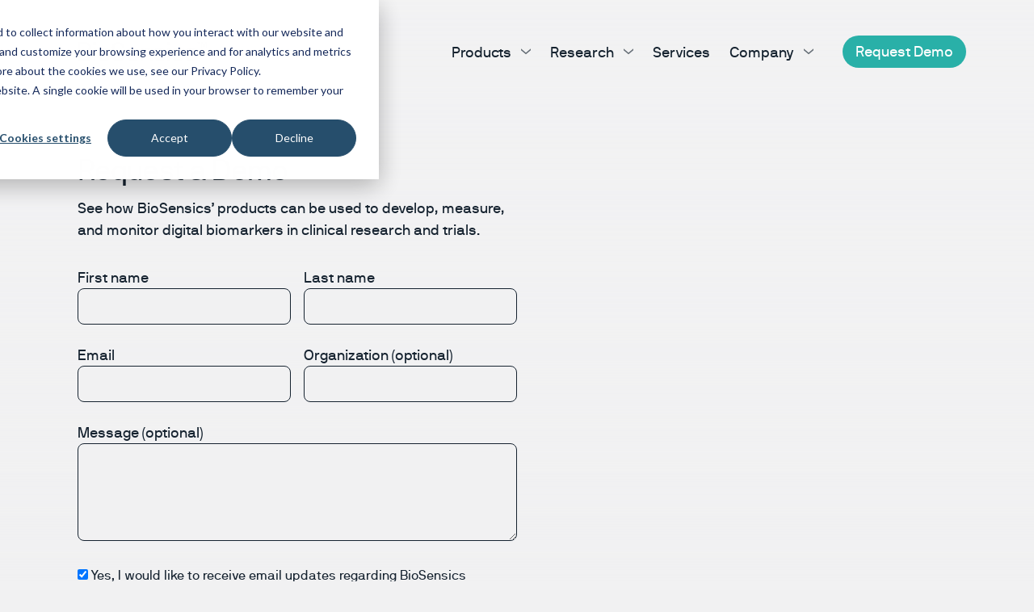

--- FILE ---
content_type: text/html; charset=UTF-8
request_url: https://biosensics.com/request-a-demo
body_size: 27306
content:
<!DOCTYPE html>
<!--[if lt IE 7]><html class="no-js lt-ie9 lt-ie8 lt-ie7"><![endif]-->
<!--[if IE 7]><html class="no-js lt-ie9 lt-ie8" <![endif]-->
<!--[if IE 8]><html class="no-js lt-ie9" <![endif]-->
<!--[if gt IE 8]><!-->
<html class="no-js">
  <!--<![endif]-->
  <head>
  
  <script>(function(w,d,s,l,i){w[l]=w[l]||[];w[l].push({'gtm.start':
  new Date().getTime(),event:'gtm.js'});var f=d.getElementsByTagName(s)[0],
  j=d.createElement(s),dl=l!='dataLayer'?'&l='+l:'';j.async=true;j.src=
  'https://www.googletagmanager.com/gtm.js?id='+i+dl;f.parentNode.insertBefore(j,f);
  })(window,document,'script','dataLayer','GTM-KKHBS4F');</script>
  
  <meta charset="utf-8" />
  <meta http-equiv="X-UA-Compatible" content="IE=edge,chrome=1" />
  <meta name="viewport" content="width=device-width, initial-scale=1" />
  <title>Request Demo | BioSensics</title>
<meta property="og:type" content="website" />
<meta property="og:title" content="Request Demo" />
<meta property="og:url" content="https://biosensics.com/request-a-demo" />
<meta property="og:site_name" content="BioSensics" />
<meta property="og:locale" content="en_US" />
<meta name="twitter:card" content="summary_large_image" />
<meta name="twitter:title" content="Request Demo" />
<link href="https://biosensics.com" rel="home" />
<link href="https://biosensics.com/request-a-demo" rel="canonical" />
<link type="text/plain" rel="author" href="https://biosensics.com/humans.txt" />
  <link rel="apple-touch-icon" sizes="180x180" href="/assets/favicon/apple-touch-icon.png">
<link rel="icon" type="image/png" sizes="32x32" href="/assets/favicon/favicon-32x32.png">
<link rel="icon" type="image/png" sizes="16x16" href="/assets/favicon/favicon-16x16.png">
<link rel="manifest" href="/assets/favicon/site.webmanifest">
<link rel="mask-icon" href="/assets/favicon/safari-pinned-tab.svg" color="#5bbad5">
<link rel="shortcut icon" href="/assets/favicon/favicon.ico">
<meta name="msapplication-TileColor" content="#da532c">
<meta name="msapplication-config" content="/assets/favicon/browserconfig.xml">
<meta name="theme-color" content="#ffffff">
  <link rel="stylesheet" href="/css/tailwind.css?id=d97cf70d64ca7b9f58757e13456b254a" />
  
  
    <script type="text/javascript" id="hs-script-loader" async defer src="//js.hs-scripts.com/20870224.js"></script>
  
</head>
  <body class="bg-dark-blue font-sans bg-gray-100 text-gray-900 has-hero-bg-gray-100">
    
<noscript><iframe src="https://www.googletagmanager.com/ns.html?id=GTM-KKHBS4F"
height="0" width="0" style="display:none;visibility:hidden"></iframe></noscript>

      <main class="relative bg-gray-100 z-10 overflow-hidden shadow-xl">
        <nav id="nav" class="nav fixed z-50 top-0 left-0 right-0 nav-text-gray-900" data-og-color="gray-900" role="navigation">
  <div id="nav-inner" class="nav-inner max-w-screen-2xl mx-auto w-full flex justify-between h-24 px-9 sm:px-7-5vw md:h-32 2xl:px-36">
    <a href="/" class="relative z-50 flex items-center px-9 -ml-9">
      <svg xmlns="http://www.w3.org/2000/svg" xmlns:xlink="http://www.w3.org/1999/xlink" version="1.1" class="fill-current w-32 h-auto xl:w-40" x="0px" y="0px"
	 viewBox="0 0 901.69 132.6" style="enable-background:new 0 0 901.69 132.6;" xml:space="preserve">
<g>
	<g>
		<path d="M0,129.92V2.69c0-0.6,0.33-0.89,0.98-0.89h60.8c9.76,0,17.81,3.56,24.15,10.69
			c6.34,7.13,9.51,15.79,9.51,25.99c0,5.66-1.43,10.68-4.29,15.03c-2.86,4.35-6.22,7.33-10.09,8.94c-0.42,0.18-0.62,0.49-0.62,0.94
			s0.21,0.76,0.62,0.94c4.4,1.79,8.39,5.65,11.96,11.58c3.57,5.94,5.36,12.01,5.36,18.21c0,10.85-3.51,19.68-10.54,26.48
			c-7.02,6.79-16.01,10.2-26.96,10.2H0.98C0.33,130.81,0,130.51,0,129.92z M17.41,55.66c0,0.65,0.3,0.98,0.89,0.98h40.09
			c5.06-0.18,9.61-1.99,13.66-5.42c4.05-3.42,6.07-7.68,6.07-12.74c0-5.85-1.74-10.86-5.22-15.04s-8.32-6.26-14.51-6.26H18.3
			c-0.6,0-0.89,0.3-0.89,0.89V55.66z M17.41,114.35c0,0.59,0.3,0.89,0.89,0.89h40.09c6.55,0,11.96-2.1,16.25-6.31
			c4.29-4.2,6.43-9.14,6.43-14.8c0-5.55-2.14-10.59-6.43-15.12c-4.29-4.53-9.29-6.79-15-6.79H18.3c-0.6,0-0.89,0.3-0.89,0.89V114.35
			z"/>
		<path d="M107.68,21.92V2.69c0-0.6,0.3-0.89,0.89-0.89h19.2c0.65,0,0.98,0.29,0.98,0.89v19.23
			c0,0.66-0.33,0.99-0.98,0.99h-19.2C107.97,22.91,107.68,22.58,107.68,21.92z M109.55,129.92V39.01c0-0.59,0.3-0.89,0.89-0.89
			h15.54c0.59,0,0.89,0.3,0.89,0.89v90.91c0,0.59-0.3,0.89-0.89,0.89h-15.54C109.85,130.81,109.55,130.51,109.55,129.92z"/>
		<path d="M138.93,84.46c0-14.61,4.02-26.3,12.05-35.07c8.04-8.77,19.14-13.15,33.3-13.15
			c14.05,0,25.12,4.41,33.21,13.24c8.09,8.83,12.14,20.49,12.14,34.98c0,14.5-4.05,26.14-12.14,34.94
			c-8.1,8.79-19.17,13.19-33.21,13.19c-14.17,0-25.27-4.4-33.3-13.19C142.95,110.6,138.93,98.96,138.93,84.46z M163.88,60.89
			c-5.03,6.05-7.54,13.91-7.54,23.57c0,9.67,2.51,17.51,7.54,23.54c5.03,6.02,11.83,9.03,20.4,9.03c8.63,0,15.45-2.99,20.45-8.99
			s7.5-13.85,7.5-23.58c0-9.72-2.5-17.59-7.5-23.62s-11.82-9.03-20.45-9.03C175.71,51.81,168.91,54.83,163.88,60.89z"/>
		<path d="M236.43,95.47c0-0.66,0.3-0.99,0.89-0.99h16.25c0.24,0,0.48,0.12,0.71,0.36c0.24,0.24,0.36,0.5,0.36,0.81
			c0,2.39,0.64,4.8,1.92,7.25c1.28,2.45,3.13,4.73,5.54,6.84c2.41,2.12,5.62,3.86,9.64,5.23c4.02,1.38,8.5,2.06,13.44,2.06
			c9.34,0,16.77-2.17,22.28-6.5c5.5-4.33,8.26-9.65,8.26-15.94c0-3.15-0.53-5.92-1.6-8.33c-1.07-2.4-2.4-4.33-4.01-5.79
			c-1.61-1.45-3.71-2.68-6.31-3.69c-2.59-1.01-5.39-1.73-8.4-2.17c-3-0.44-6.01-0.87-9.02-1.3c-3.7-0.54-6.86-1-9.49-1.38
			c-2.63-0.38-5.76-1.04-9.39-1.98c-3.63-0.93-6.72-1.99-9.28-3.15c-2.56-1.16-5.12-2.67-7.68-4.52c-2.56-1.85-4.67-3.94-6.34-6.26
			c-1.67-2.33-3.02-5.13-4.06-8.41c-1.04-3.27-1.56-6.89-1.56-10.83c0-7.51,2.19-14.12,6.56-19.81s9.91-9.95,16.61-12.75
			S275.59,0,283.21,0c5.95,0,11.58,0.78,16.87,2.33c5.3,1.56,10.07,3.81,14.33,6.75c4.25,2.95,7.71,6.85,10.36,11.68
			c2.65,4.83,4.09,10.29,4.33,16.37c0,0.65-0.3,0.98-0.89,0.98h-16.52c-0.6,0-0.89-0.33-0.89-0.98c0-6.2-2.59-11.35-7.77-15.43
			s-11.79-6.13-19.82-6.13c-7.32,0-13.54,2.01-18.66,6.04c-5.12,4.03-7.68,9.09-7.68,15.17c0,2.95,0.6,5.55,1.81,7.79
			c1.21,2.24,2.65,4.01,4.33,5.3c1.68,1.3,4.01,2.31,7,3.06c2.99,0.75,5.48,1.27,7.47,1.56c1.99,0.29,4.49,0.66,7.48,1.1
			c3.59,0.53,6.79,1,9.59,1.42c2.8,0.41,6.16,1.21,10.08,2.4c3.91,1.19,7.17,2.38,9.77,3.59c2.6,1.2,5.2,2.77,7.81,4.71
			c2.6,1.94,4.71,4.12,6.33,6.56c1.62,2.44,2.93,5.37,3.95,8.81c1.02,3.44,1.53,7.24,1.53,11.41c0,3.82-0.55,7.5-1.65,11.05
			c-1.1,3.55-2.9,6.98-5.4,10.29c-2.5,3.31-5.58,6.19-9.24,8.64c-3.66,2.44-8.29,4.41-13.88,5.9c-5.6,1.49-11.82,2.24-18.66,2.24
			c-7.68,0-14.64-1-20.89-2.99c-6.25-2-11.38-4.71-15.4-8.15c-4.02-3.42-7.1-7.36-9.24-11.81
			C237.5,105.21,236.43,100.48,236.43,95.47z"/>
		<path d="M341.34,84.46c0-14.61,3.93-26.3,11.78-35.07c7.86-8.77,18.75-13.15,32.68-13.15
			c13.99,0,24.91,4.4,32.77,13.19c7.86,8.8,11.78,20.47,11.78,35.03c0,2.09-0.18,3.85-0.54,5.28c-0.18,0.6-0.48,0.89-0.89,0.89
			h-68.21c-0.6,0-0.89,0.33-0.89,0.99c0,7.03,2.37,13.03,7.1,17.98c4.73,4.95,11.03,7.42,18.88,7.42c11.01,0,18.75-4.26,23.21-12.79
			c0.3-0.6,0.71-0.89,1.25-0.89h16.25c0.18,0,0.36,0.03,0.54,0.09c0.18,0.06,0.31,0.15,0.4,0.27c0.09,0.12,0.1,0.3,0.04,0.54
			c-2.32,8.89-7.25,15.83-14.78,20.84c-7.53,5.01-16.5,7.52-26.92,7.52c-13.57,0-24.37-4.41-32.41-13.24
			C345.35,110.53,341.34,98.9,341.34,84.46z M359.82,76.05c0,0.59,0.3,0.89,0.89,0.89h49.73c0.59,0,0.89-0.3,0.89-0.89
			c0-2.74-0.49-5.49-1.47-8.23c-0.98-2.74-2.46-5.34-4.42-7.78c-1.96-2.44-4.64-4.43-8.03-5.95c-3.39-1.52-7.26-2.28-11.61-2.28
			c-4.17,0-7.99,0.85-11.47,2.54c-3.48,1.71-6.24,3.83-8.26,6.4c-2.02,2.57-3.57,5.19-4.64,7.87
			C360.35,71.31,359.82,73.78,359.82,76.05z"/>
		<path d="M440.09,129.92V39.01c0-0.59,0.3-0.89,0.89-0.89h13.75c0.42,0,0.71,0.3,0.89,0.89l1.79,8.23
			c0.24,0.48,0.58,0.7,1.03,0.67c0.45-0.03,0.79-0.19,1.03-0.49c2.26-3.1,5.42-5.74,9.46-7.92c4.05-2.18,8.87-3.26,14.46-3.26
			c8.57,0,15.92,1.98,22.05,5.95c6.13,3.96,10.64,9.16,13.53,15.57c2.89,6.41,4.33,13.67,4.33,21.78v50.38
			c0,0.59-0.33,0.89-0.98,0.89h-15.54c-0.6,0-0.89-0.3-0.89-0.89V79.54c0-3.7-0.43-7.13-1.3-10.29c-0.86-3.16-2.2-6.09-4.02-8.77
			c-1.82-2.69-4.35-4.8-7.59-6.35c-3.24-1.56-7.04-2.33-11.38-2.33c-4.94,0-9.29,1.32-13.04,3.98s-6.55,6.06-8.39,10.2
			c-1.85,4.15-2.77,8.66-2.77,13.56v50.38c0,0.59-0.3,0.89-0.89,0.89h-15.54C440.38,130.81,440.09,130.51,440.09,129.92z"/>
		<path d="M532.76,100.39c0-0.59,0.3-0.89,0.89-0.89h15.36c0.71,0,1.07,0.3,1.07,0.89c0,4.71,2.22,8.66,6.65,11.85
			c4.43,3.19,10.22,4.79,17.37,4.79c2.68,0,5.19-0.18,7.54-0.53c2.35-0.36,4.76-0.98,7.23-1.88c2.47-0.89,4.43-2.32,5.89-4.28
			c1.46-1.96,2.19-4.34,2.19-7.14c0-1.01-0.16-1.96-0.49-2.86c-0.33-0.89-0.7-1.66-1.12-2.32c-0.42-0.65-1.04-1.28-1.88-1.87
			s-1.59-1.08-2.28-1.47c-0.69-0.39-1.63-0.76-2.82-1.12c-1.19-0.35-2.19-0.63-3.01-0.84c-0.81-0.2-1.87-0.39-3.19-0.56
			c-1.31-0.17-2.24-0.29-2.78-0.35c-0.54-0.07-1.45-0.19-2.74-0.35s-2.1-0.27-2.44-0.31c-3.19-0.41-5.72-0.74-7.57-0.98
			c-1.85-0.24-4.45-0.71-7.8-1.42c-3.35-0.71-5.97-1.45-7.88-2.22c-1.91-0.77-4.03-1.86-6.38-3.27c-2.35-1.4-4.18-2.96-5.49-4.69
			c-1.31-1.73-2.43-3.88-3.35-6.44c-0.92-2.57-1.38-5.43-1.38-8.59c0-7.7,3.42-14.17,10.27-19.42c6.84-5.25,15.8-7.87,26.87-7.87
			c7.68,0,14.49,1.16,20.45,3.49c5.95,2.33,10.74,5.97,14.37,10.92c3.63,4.95,5.45,10.92,5.45,17.89c0,0.6-0.27,0.89-0.8,0.89
			h-15.71c-0.6,0-0.89-0.29-0.89-0.89c0-5.13-1.99-9.2-5.98-12.21c-3.99-3.01-9.61-4.52-16.87-4.52c-6.43,0-11.32,1.17-14.69,3.52
			c-3.36,2.35-5.04,5.12-5.04,8.3c0,1.45,0.22,2.74,0.67,3.88c0.44,1.15,1.2,2.13,2.26,2.94c1.06,0.81,2.01,1.47,2.84,1.99
			c0.83,0.51,2.19,0.96,4.08,1.34c1.89,0.39,3.26,0.64,4.1,0.76s2.31,0.32,4.42,0.61c2.1,0.29,3.41,0.48,3.93,0.55
			c10.05,1.3,16.93,2.49,20.61,3.55c9.96,2.84,16.1,8,18.42,15.47c0.77,2.55,1.16,5.37,1.16,8.45c0,6.74-1.8,12.36-5.4,16.86
			c-3.6,4.51-8.32,7.73-14.15,9.67c-5.83,1.94-12.71,2.91-20.62,2.91c-13.27,0-23.48-3.04-30.62-9.13
			C536.34,117.39,532.76,109.7,532.76,100.39z"/>
		<path d="M624.28,21.92V2.69c0-0.6,0.3-0.89,0.89-0.89h19.2c0.65,0,0.98,0.29,0.98,0.89v19.23
			c0,0.66-0.33,0.99-0.98,0.99h-19.2C624.58,22.91,624.28,22.58,624.28,21.92z M626.16,129.92V39.01c0-0.59,0.3-0.89,0.89-0.89
			h15.54c0.59,0,0.89,0.3,0.89,0.89v90.91c0,0.59-0.3,0.89-0.89,0.89h-15.54C626.45,130.81,626.16,130.51,626.16,129.92z"/>
		<path d="M655.53,84.46c0-14.61,3.99-26.3,11.96-35.07c7.98-8.77,19.05-13.15,33.21-13.15
			c11.49,0,20.98,2.83,28.48,8.5c7.5,5.66,12.5,13.6,15,23.8c0.06,0.12,0.09,0.21,0.09,0.27c0,0.42-0.33,0.63-0.98,0.63h-16.25
			c-0.54,0-0.89-0.29-1.07-0.89c-2.02-5.42-5.19-9.57-9.51-12.44c-4.32-2.87-9.57-4.29-15.76-4.29c-8.57,0-15.34,3.01-20.31,9.03
			c-4.97,6.02-7.46,13.9-7.46,23.62c0,9.73,2.48,17.58,7.46,23.58c4.97,6,11.74,8.99,20.31,8.99c6.19,0,11.44-1.41,15.76-4.25
			c4.31-2.83,7.48-6.97,9.51-12.39c0.18-0.59,0.54-0.89,1.07-0.89h16.25c0.65,0,0.98,0.2,0.98,0.62c0,0.12-0.03,0.21-0.09,0.27
			c-2.56,10.26-7.57,18.2-15.04,23.8c-7.47,5.61-16.95,8.41-28.44,8.41c-14.17,0-25.24-4.39-33.21-13.15
			C659.52,110.68,655.53,99.02,655.53,84.46z"/>
		<path d="M750.26,100.39c0-0.59,0.3-0.89,0.89-0.89h15.36c0.71,0,1.07,0.3,1.07,0.89c0,4.71,2.22,8.66,6.65,11.85
			c4.43,3.19,10.22,4.79,17.37,4.79c2.68,0,5.19-0.18,7.54-0.53c2.35-0.36,4.76-0.98,7.23-1.88c2.47-0.89,4.43-2.32,5.89-4.28
			c1.46-1.96,2.19-4.34,2.19-7.14c0-1.01-0.16-1.96-0.49-2.86c-0.33-0.89-0.7-1.66-1.12-2.32c-0.42-0.65-1.04-1.28-1.88-1.87
			c-0.83-0.59-1.59-1.08-2.28-1.47c-0.69-0.39-1.63-0.76-2.82-1.12c-1.19-0.35-2.19-0.63-3.01-0.84c-0.81-0.2-1.87-0.39-3.19-0.56
			c-1.31-0.17-2.24-0.29-2.78-0.35c-0.54-0.07-1.45-0.19-2.74-0.35c-1.28-0.16-2.1-0.27-2.44-0.31c-3.19-0.41-5.72-0.74-7.57-0.98
			c-1.85-0.24-4.45-0.71-7.8-1.42c-3.35-0.71-5.97-1.45-7.88-2.22c-1.91-0.77-4.03-1.86-6.38-3.27c-2.35-1.4-4.18-2.96-5.49-4.69
			c-1.31-1.73-2.43-3.88-3.35-6.44c-0.92-2.57-1.38-5.43-1.38-8.59c0-7.7,3.42-14.17,10.27-19.42c6.84-5.25,15.8-7.87,26.87-7.87
			c7.68,0,14.49,1.16,20.45,3.49c5.95,2.33,10.74,5.97,14.37,10.92c3.63,4.95,5.45,10.92,5.45,17.89c0,0.6-0.27,0.89-0.8,0.89
			h-15.71c-0.6,0-0.89-0.29-0.89-0.89c0-5.13-1.99-9.2-5.98-12.21c-3.99-3.01-9.61-4.52-16.87-4.52c-6.43,0-11.32,1.17-14.69,3.52
			c-3.36,2.35-5.04,5.12-5.04,8.3c0,1.45,0.22,2.74,0.67,3.88c0.44,1.15,1.2,2.13,2.26,2.94c1.06,0.81,2.01,1.47,2.84,1.99
			c0.83,0.51,2.19,0.96,4.08,1.34c1.89,0.39,3.26,0.64,4.1,0.76c0.84,0.12,2.31,0.32,4.42,0.61c2.1,0.29,3.41,0.48,3.93,0.55
			c10.05,1.3,16.93,2.49,20.61,3.55c9.96,2.84,16.1,8,18.42,15.47c0.77,2.55,1.16,5.37,1.16,8.45c0,6.74-1.8,12.36-5.4,16.86
			c-3.6,4.51-8.32,7.73-14.15,9.67c-5.83,1.94-12.71,2.91-20.62,2.91c-13.27,0-23.48-3.04-30.62-9.13
			C753.83,117.39,750.26,109.7,750.26,100.39z"/>
		<path d="M831.78,7.52V2.69c0-0.6,0.24-0.89,0.71-0.89h25.98c0.59,0,0.89,0.29,0.89,0.89v4.83
			c0,0.59-0.3,0.89-0.89,0.89h-8.75c-0.6,0-0.89,0.3-0.89,0.89v27.83c0,0.65-0.33,0.98-0.98,0.98h-4.73c-0.6,0-0.89-0.33-0.89-0.98
			V9.31c0-0.59-0.3-0.89-0.89-0.89h-8.66C832.07,8.41,831.78,8.11,831.78,7.52z M861.95,37.13V2.69c0-0.6,0.3-0.89,0.89-0.89h10.27
			c0.54,0,0.89,0.29,1.07,0.89l7.14,28.81c0.12,0.24,0.27,0.35,0.45,0.35c0.18,0,0.33-0.12,0.45-0.35l7.14-28.81
			c0.18-0.6,0.56-0.89,1.16-0.89h10.18c0.65,0,0.98,0.29,0.98,0.89v34.45c0,0.65-0.33,0.98-0.98,0.98h-4.73
			c-0.6,0-0.89-0.33-0.89-0.98V8.95c0-0.18-0.07-0.31-0.2-0.4c-0.13-0.09-0.29-0.11-0.45-0.05c-0.17,0.05-0.28,0.19-0.35,0.42
			l-7.35,28.18c-0.23,0.68-0.59,1.02-1.1,1.02h-7.43c-0.45,0-0.79-0.36-1.01-1.08l-7.35-28.18c-0.09-0.2-0.23-0.32-0.44-0.37
			c-0.21-0.05-0.4-0.03-0.57,0.06c-0.17,0.09-0.25,0.23-0.25,0.4v28.18c0,0.65-0.3,0.98-0.89,0.98h-4.82
			C862.25,38.12,861.95,37.79,861.95,37.13z"/>
	</g>
</g>
</svg>

    </a>
    <button id="menu-toggle" data-menu-toggle="menu" class="menu-toggle relative z-50 flex items-center px-9 -mx-9 lg:hidden">
      <svg xmlns="http://www.w3.org/2000/svg" xmlns:xlink="http://www.w3.org/1999/xlink" version="1.1" class="menu-icon w-6 h-auto sm:w-8" viewBox="0 0 30 21">
  <g transform="translate(-748 -71)">
    <line class="stroke-current" x2="30" transform="translate(748 71.5)" fill="none" stroke-width="1"/>
    <line class="stroke-current" x2="30" transform="translate(748 81.5)" fill="none" stroke-width="1"/>
    <line class="stroke-current" x2="30" transform="translate(748 91.5)" fill="none" stroke-width="1"/>
  </g>
</svg>

      <svg xmlns="http://www.w3.org/2000/svg" xmlns:xlink="http://www.w3.org/1999/xlink" version="1.1" class="close-icon w-4 mx-1 h-auto sm:w-6" viewBox="0 0 21.216 21.699">
  <g transform="translate(-747.642 -70.151)">
    <line class="stroke-current" x2="20.5" y2="21" transform="translate(748 70.5)" fill="none" stroke-width="1"/>
    <line class="stroke-current" y1="21" x2="20.5" transform="translate(748 70.5)" fill="none" stroke-width="1"/>
  </g>
</svg>

    </button>
    <ul id="menu" data-menu class="menu absolute z-30 min-h-screen h-screen overflow-y-auto w-screen top-0 left-0 right-0 flex flex-col items-center text-lg py-24 bg-dark-blue shadow-xl sm:pt-40 lg:justify-end lg:min-h-0 lg:h-auto lg:overflow-y-visible lg:text-left lg:py-0 lg:flex lg:flex-row lg:-mr-3 lg:text-lg lg:bg-transparent lg:shadow-none lg:relative lg:w-auto">
      <li class="sub-menu-back-item relative w-full px-9 sm:px-7-5vw 2xl:px-36">
        <button class="sub-menu-back menu-link block w-full border-b border-white py-2 pr-8 text-left font-normal">Back</button>
      </li>
      
        <li class="menu-item menu-item-with-children relative w-full toplevel-menu-item px-9 sm:px-7-5vw lg:px-0 lg:w-auto lg:static">
          
          <span
          
            class="menu-link sub-menu-toggle menu-link-with-children cursor-pointer  relative block  toplevel-menu-link py-2  border-b border-white lg:border-0       lg:px-3  lg:z-20" tabindex="0">
            Products
          
          </span>
          
          
            <ul class="sub-menu flex-col mt-3 lg:mt-0 lg:absolute lg:z-10 lg:top-1/2 lg:left-0 lg:pt-12 lg:flex-grow lg:whitespace-nowrap lg:text-left lg:flex-row">
              
                <li class="menu-item relative w-full text-base lg:w-auto">
                  <span class="relative block text-sm font-bold text-light-turqouise lg:inline-block lg:py-0 lg:px-3">Wearable Devices</span>
                  <ul class="my-2 lg:text-dark-blue">
                  
                    <li class="menu-item  relative w-full lg:w-auto">
                      <a class="menu-link      relative block lg:inline-block lg:py-0 lg:px-3" tabindex="0" href="/products/balansens">BalanSens</a>
                    </li>
                  
                    <li class="menu-item  relative w-full lg:w-auto">
                      <a class="menu-link      relative block lg:inline-block lg:py-0 lg:px-3" tabindex="0" href="/products/legsys">LEGSys</a>
                    </li>
                  
                    <li class="menu-item  relative w-full lg:w-auto">
                      <a class="menu-link      relative block lg:inline-block lg:py-0 lg:px-3" tabindex="0" href="/products/pamsys">PAMSys</a>
                    </li>
                  
                    <li class="menu-item  relative w-full lg:w-auto">
                      <a class="menu-link      relative block lg:inline-block lg:py-0 lg:px-3" tabindex="0" href="/products/pamsys-fall">PAMSys Fall</a>
                    </li>
                  
                    <li class="menu-item  relative w-full lg:w-auto">
                      <a class="menu-link      relative block lg:inline-block lg:py-0 lg:px-3" tabindex="0" href="/products/pamsys-ulm">PAMSys ULM</a>
                    </li>
                  
                  </ul>
                </li>
              
                <li class="menu-item relative w-full text-base lg:w-auto">
                  <span class="relative block text-sm font-bold text-light-turqouise lg:inline-block lg:py-0 lg:px-3">Digital Health</span>
                  <ul class="my-2 lg:text-dark-blue">
                  
                    <li class="menu-item  relative w-full lg:w-auto">
                      <a class="menu-link      relative block lg:inline-block lg:py-0 lg:px-3" tabindex="0" href="/products/biodigit-speech">BioDigit Speech</a>
                    </li>
                  
                    <li class="menu-item  relative w-full lg:w-auto">
                      <a class="menu-link      relative block lg:inline-block lg:py-0 lg:px-3" tabindex="0" href="/products/biodigit-video">BioDigit Video</a>
                    </li>
                  
                  </ul>
                </li>
              
                <li class="menu-item relative w-full text-base lg:w-auto">
                  <span class="relative block text-sm font-bold text-light-turqouise lg:inline-block lg:py-0 lg:px-3">Clinical Trials</span>
                  <ul class="my-2 lg:text-dark-blue">
                  
                    <li class="menu-item  relative w-full lg:w-auto">
                      <a class="menu-link      relative block lg:inline-block lg:py-0 lg:px-3" tabindex="0" href="/products/biodigit-clinic">BioDigit Clinic</a>
                    </li>
                  
                    <li class="menu-item  relative w-full lg:w-auto">
                      <a class="menu-link      relative block lg:inline-block lg:py-0 lg:px-3" tabindex="0" href="/products/biodigit-home">BioDigit Home</a>
                    </li>
                  
                  </ul>
                </li>
              
                <li class="menu-item relative w-full text-base lg:w-auto">
                  <span class="relative block text-sm font-bold text-light-turqouise lg:inline-block lg:py-0 lg:px-3">Biomarker Data</span>
                  <ul class="my-2 lg:text-dark-blue">
                  
                    <li class="menu-item  relative w-full lg:w-auto">
                      <a class="menu-link      relative block lg:inline-block lg:py-0 lg:px-3" tabindex="0" href="/products/biodigit-database">BioDigit Database</a>
                    </li>
                  
                  </ul>
                </li>
              
            </ul>
          
        </li>
      
        <li class="menu-item menu-item-with-children relative w-full toplevel-menu-item px-9 sm:px-7-5vw lg:px-0 lg:w-auto lg:static">
          
          <span
          
            class="menu-link sub-menu-toggle menu-link-with-children cursor-pointer  relative block  toplevel-menu-link py-2  border-b border-white lg:border-0       lg:px-3  lg:z-20" tabindex="0">
            Research
          
          </span>
          
          
            <ul class="sub-menu flex-col mt-3 lg:mt-0 lg:absolute lg:z-10 lg:top-1/2 lg:left-0 lg:pt-12 lg:flex-grow lg:whitespace-nowrap lg:text-left lg:flex-row">
              
                <li class="menu-item relative w-full text-base lg:w-auto">
                  <span class="relative block text-sm font-bold text-light-turqouise lg:inline-block lg:py-0 lg:px-3">Autoimmune Disorders</span>
                  <ul class="my-2 lg:text-dark-blue">
                  
                    <li class="menu-item  relative w-full lg:w-auto">
                      <a class="menu-link      relative block lg:inline-block lg:py-0 lg:px-3" tabindex="0" href="/inclusion-body-myositis">Inclusion body myositis</a>
                    </li>
                  
                    <li class="menu-item  relative w-full lg:w-auto">
                      <a class="menu-link      relative block lg:inline-block lg:py-0 lg:px-3" tabindex="0" href="/myasthenia-gravis">Myasthenia gravis</a>
                    </li>
                  
                  </ul>
                </li>
              
                <li class="menu-item relative w-full text-base lg:w-auto">
                  <span class="relative block text-sm font-bold text-light-turqouise lg:inline-block lg:py-0 lg:px-3">Neurodegenerative Disorders</span>
                  <ul class="my-2 lg:text-dark-blue">
                  
                    <li class="menu-item  relative w-full lg:w-auto">
                      <a class="menu-link      relative block lg:inline-block lg:py-0 lg:px-3" tabindex="0" href="/alzheimer-disease">Alzheimer's disease</a>
                    </li>
                  
                    <li class="menu-item  relative w-full lg:w-auto">
                      <a class="menu-link      relative block lg:inline-block lg:py-0 lg:px-3" tabindex="0" href="/corticobasal-syndrome">Corticobasal syndrome</a>
                    </li>
                  
                    <li class="menu-item  relative w-full lg:w-auto">
                      <a class="menu-link      relative block lg:inline-block lg:py-0 lg:px-3" tabindex="0" href="/frontotemporal-dementia">Frontotemporal dementia</a>
                    </li>
                  
                    <li class="menu-item  relative w-full lg:w-auto">
                      <a class="menu-link      relative block lg:inline-block lg:py-0 lg:px-3" tabindex="0" href="/huntington-disease">Huntington's disease</a>
                    </li>
                  
                    <li class="menu-item  relative w-full lg:w-auto">
                      <a class="menu-link      relative block lg:inline-block lg:py-0 lg:px-3" tabindex="0" href="/multiple-system-atrophy">Multiple system atrophy</a>
                    </li>
                  
                    <li class="menu-item  relative w-full lg:w-auto">
                      <a class="menu-link      relative block lg:inline-block lg:py-0 lg:px-3" tabindex="0" href="/parkinsons-disease">Parkinson’s disease</a>
                    </li>
                  
                    <li class="menu-item  relative w-full lg:w-auto">
                      <a class="menu-link      relative block lg:inline-block lg:py-0 lg:px-3" tabindex="0" href="/progressive-supranuclear-palsy">Progressive supranuclear palsy</a>
                    </li>
                  
                  </ul>
                </li>
              
                <li class="menu-item relative w-full text-base lg:w-auto">
                  <span class="relative block text-sm font-bold text-light-turqouise lg:inline-block lg:py-0 lg:px-3">Neuromuscular Disorders</span>
                  <ul class="my-2 lg:text-dark-blue">
                  
                    <li class="menu-item  relative w-full lg:w-auto">
                      <a class="menu-link      relative block lg:inline-block lg:py-0 lg:px-3" tabindex="0" href="/amyotrophic-lateral-sclerosis">Amyotrophic lateral sclerosis</a>
                    </li>
                  
                    <li class="menu-item  relative w-full lg:w-auto">
                      <a class="menu-link      relative block lg:inline-block lg:py-0 lg:px-3" tabindex="0" href="/charcot-marie-tooth-disease">Charcot-Marie-Tooth disease</a>
                    </li>
                  
                    <li class="menu-item  relative w-full lg:w-auto">
                      <a class="menu-link      relative block lg:inline-block lg:py-0 lg:px-3" tabindex="0" href="/congenital-myasthenic-syndromes">Congenital myasthenic syndrome</a>
                    </li>
                  
                    <li class="menu-item  relative w-full lg:w-auto">
                      <a class="menu-link      relative block lg:inline-block lg:py-0 lg:px-3" tabindex="0" href="/friedreich-ataxia">Friedreich ataxia</a>
                    </li>
                  
                    <li class="menu-item  relative w-full lg:w-auto">
                      <a class="menu-link      relative block lg:inline-block lg:py-0 lg:px-3" tabindex="0" href="/spinocerebellar-ataxia">Spinocerebellar ataxia</a>
                    </li>
                  
                  </ul>
                </li>
              
            </ul>
          
        </li>
      
        <li class="menu-item  relative w-full toplevel-menu-item px-9 sm:px-7-5vw lg:px-0 lg:w-auto ">
          
          <a href="/services"
          
            class="menu-link   relative block  toplevel-menu-link py-2  border-b border-white lg:border-0       lg:px-3  lg:z-20" tabindex="0">
            Services
          
          </a>
          
          
        </li>
      
        <li class="menu-item menu-item-with-children relative w-full toplevel-menu-item px-9 sm:px-7-5vw lg:px-0 lg:w-auto ">
          
          <a href="/company"
          
            class="menu-link sub-menu-toggle menu-link-with-children cursor-pointer  relative block  toplevel-menu-link py-2  border-b border-white lg:border-0       lg:px-3  lg:z-20" tabindex="0">
            Company
          
          </a>
          
          
            <ul class="sub-menu flex-col mt-3 lg:mt-0 lg:absolute lg:z-10 lg:top-1/2 lg:left-0 lg:pt-12 lg:flex-grow lg:whitespace-nowrap lg:text-left lg:flex-row">
              
                <li class="menu-item relative w-full text-base lg:w-auto">
                  <span class="relative block text-sm font-bold text-light-turqouise lg:inline-block lg:py-0 lg:px-3">Company</span>
                  <ul class="my-2 lg:text-dark-blue">
                  
                    <li class="menu-item  relative w-full lg:w-auto">
                      <a class="menu-link      relative block lg:inline-block lg:py-0 lg:px-3" tabindex="0" href="/company#about-us">About us</a>
                    </li>
                  
                    <li class="menu-item  relative w-full lg:w-auto">
                      <a class="menu-link      relative block lg:inline-block lg:py-0 lg:px-3" tabindex="0" href="/company#careers">Careers</a>
                    </li>
                  
                    <li class="menu-item  relative w-full lg:w-auto">
                      <a class="menu-link      relative block lg:inline-block lg:py-0 lg:px-3" tabindex="0" href="/company#partnerships">Partnerships</a>
                    </li>
                  
                    <li class="menu-item  relative w-full lg:w-auto">
                      <a class="menu-link      relative block lg:inline-block lg:py-0 lg:px-3" tabindex="0" href="/news">News</a>
                    </li>
                  
                    <li class="menu-item  relative w-full lg:w-auto">
                      <a class="menu-link      relative block lg:inline-block lg:py-0 lg:px-3" tabindex="0" href="/company#contact-us">Contact us</a>
                    </li>
                  
                  </ul>
                </li>
              
            </ul>
          
        </li>
      
        <li class="menu-item  relative w-full toplevel-menu-item px-9 sm:px-7-5vw lg:px-0 lg:w-auto ">
          
          <a href="/request-a-demo"
          
            class="menu-link    relative block  toplevel-menu-link py-2       toplevel-menu-button lg:rounded-full lg:leading-snug lg:px-4 text-white  lg:ml-2 xl:ml-6    lg:z-20" tabindex="0">
            Request Demo
          
          </a>
          
          
        </li>
      
    </ul>
  </div>
  <div class="sub-menu-bg bg-gray-100 pointer-events-none absolute top-full left-0 right-0"></div>
</nav>

        <section class="relative overflow-hidden flex items-center min-h-screen text-xl text-gray-900 bg-gray-100 bg-blend-gray-100 sm:text-2xl">
  
  <div class="hero-bg-image absolute z-0 inset-0 bg-cover bg-right-bottom bg-no-repeat opacity-25 pointer-events-none md:bg-contain md:left-1/2 md:opacity-100 " style="background-image:url('/assets/spirograph-8.png');"></div>
  
  <div class="relative z-10 w-full max-w-screen-2xl mx-auto px-9 sm:px-7-5vw 2xl:px-36">
    <div class="my-24 sm:my-32 sm:w-2/3 sm:max-w-2xl lg:w-1/2 lg:my-48" data-aos="fade-up">
      
        
          <div class="text-base">
            
              

    <h1 class="mb-4 text-3xl tracking-tight leading-none sm:text-4xl 2xl:text-5xl">Request a Demo</h1>



    <p class="text-lg mb-8">See how BioSensics’ products can be used to develop, measure, and monitor digital biomarkers in clinical research and trials.</p>


              
              <form method="POST" action="https://biosensics.com/!/forms/request-a-demo"><input type="hidden" name="_token" value="imHiWatW9pKa0NdYqP6nIw3DVnrVe27pKmg33fpn" autocomplete="off">
                <div class="lg:flex lg:flex-wrap lg:-mx-2">
                  
                    <div class="form-field w-full mb-6 lg:px-2 lg:w-1/2">
                      
                        <label class="block text-lg">
                          First name
                          
                        </label>
                        <input
    id="request-a-demo-form-first_name-field"
    type="text"
    name="first_name"
    value=""
    
    
    
    
    required
    
>
                      
                    </div>
                  
                    <div class="form-field w-full mb-6 lg:px-2 lg:w-1/2">
                      
                        <label class="block text-lg">
                          Last name
                          
                        </label>
                        <input
    id="request-a-demo-form-last_name-field"
    type="text"
    name="last_name"
    value=""
    
    
    
    
    required
    
>
                      
                    </div>
                  
                    <div class="form-field w-full mb-6 lg:px-2 lg:w-1/2">
                      
                        <label class="block text-lg">
                          Email
                          
                        </label>
                        <input
    id="request-a-demo-form-email-field"
    type="email"
    name="email"
    value=""
    
    
    
    
    required
    
>
                      
                    </div>
                  
                    <div class="form-field w-full mb-6 lg:px-2 lg:w-1/2">
                      
                        <label class="block text-lg">
                          Organization
                          
                            (optional)
                          
                        </label>
                        <input
    id="request-a-demo-form-organization-field"
    type="text"
    name="organization"
    value=""
    
    
    
    
    
    
>
                      
                    </div>
                  
                    <div class="form-field w-full mb-6 lg:px-2 ">
                      
                        <label class="block text-lg">
                          Message
                          
                            (optional)
                          
                        </label>
                        <textarea
    id="request-a-demo-form-message-field"
    name="message"
    rows="5"
    
    
    
    
    
></textarea>
                      
                    </div>
                  
                    <div class="form-field w-full mb-6 lg:px-2 ">
                      
                        <label>
                          <label><input type="hidden" name="email_marketing" value="0"><input
        id="request-a-demo-form-email_marketing-field"
        type="checkbox"
        name="email_marketing"
        value="1"
        
        checked
        
        
    ></label>
                          Yes, I would like to receive email updates regarding BioSensics products, services, and events. I can unsubscribe at any time.
                        </label>                        
                      
                    </div>
                  
                </div>
                <div class="xl:flex">
                  
                    <div class="redactor text-xs leading-none mb-4 xl:order-2 xl:mt-1 xl:mb-0 xl:pr-2 xl:ml-4">
                      <p>By registering, you confirm that you agree to the storing and processing of your personal data by BioSensics as described in the <a href="/privacy-policy">BioSensics Privacy Statement</a>.</p>
                    </div>
                  
                  <button class="button flex-shrink-0 xl:order-1" type="submit">
                    Submit
                  </button>
                </div>
              </form>
            
          </div>
        
      
    </div>
  </div>
</section>

        
      </main>
    
    <div id="subscribe-modal" class="flex overflow-y-auto overflow-x-hidden fixed right-0 left-0 top-0 z-50 justify-center items-center h-full inset-0">
        <div class="absolute inset-0 w-full h-full bg-dark-blue opacity-50"></div>
        <div class="relative px-4 w-full max-w-2xl h-auto">
            <div class="relative overflow-hidden z-10 px-6 bg-white rounded-2xl shadow-2xl" style="padding-top: 10%; padding-bottom: 30%;">
                
                    <div class="absolute bg-center bg-cover inset-0 opacity-25" style="background-image: url(/assets/falls-risk.jpg);"></div>
                

                <button id="subscribe-modal-close" type="button" class="absolute z-20 top-0 right-0 m-3 text-dark-blue bg-transparent hover:bg-gray-200 rounded-full text-sm p-2 inline-flex items-center">
                    <svg class="w-6 h-6" fill="currentColor" viewBox="0 0 20 20" xmlns="http://www.w3.org/2000/svg"><path fill-rule="evenodd" d="M4.293 4.293a1 1 0 011.414 0L10 8.586l4.293-4.293a1 1 0 111.414 1.414L11.414 10l4.293 4.293a1 1 0 01-1.414 1.414L10 11.414l-4.293 4.293a1 1 0 01-1.414-1.414L8.586 10 4.293 5.707a1 1 0 010-1.414z" clip-rule="evenodd"></path></svg>  
                </button>
                <div class="relative z-20 max-w-md mx-auto">
                    
                    
                    
                        <div style="min-height: 240px;">
                            <script charset="utf-8" type="text/javascript" src="//js.hsforms.net/forms/shell.js"></script>
<script>
  window.dataLayer = window.dataLayer || [];
  window.addEventListener('message', function (event) {
    if (event.data.type === 'hsFormCallback' && event.data.eventName === 'onFormSubmitted') {
      if (event.data.id === "ce76d4e4-47d1-4b71-8abb-9277de839044") {
        dataLayer.push({
          'event':'hubspotFormSubmit',
          'hubspotFormId': "ce76d4e4-47d1-4b71-8abb-9277de839044"
        });

        
          document.cookie = `suppressSubscribeModal=true; path=/; max-age=99999999;`;
        
      }
    }
  });

  hbspt.forms.create({
    region: "na1",
    portalId: "20870224",
    formId: "ce76d4e4-47d1-4b71-8abb-9277de839044"
  });
</script>

                        </div>
                    
                </div>
            </div>
        </div>
    </div>


    <footer class="footer relative z-0 bg-dark-blue text-white">
  <div class="footer-inner fixed z-0 bottom-0 left-0 right-0 w-full">
    <div
      class="relative z-10 footer-divider bg-gradient bg-cover bg-center"
    ></div>
    <div
      class="max-w-screen-2xl mx-auto w-full px-9 py-14 sm:px-7-5vw 2xl:px-36"
    >
      <div class="-mx-9 sm:flex">
        <div class="px-9 sm:w-2/5 mb-8 flex flex-col sm:mb-4">
          <a href="/" class="mb-6">
            <svg xmlns="http://www.w3.org/2000/svg" xmlns:xlink="http://www.w3.org/1999/xlink" version="1.1" class="w-40 h-auto fill-current " x="0px" y="0px"
	 viewBox="0 0 1506.05 526.74" style="enable-background:new 0 0 1506.05 526.74;" xml:space="preserve">
<g>
	<g>
		<path d="M604.37,325.6V198.37c0-0.6,0.33-0.89,0.98-0.89h60.8c9.76,0,17.81,3.56,24.15,10.69
			c6.34,7.13,9.51,15.79,9.51,25.99c0,5.66-1.43,10.68-4.29,15.03c-2.86,4.35-6.22,7.33-10.09,8.94c-0.42,0.18-0.62,0.49-0.62,0.94
			s0.21,0.76,0.62,0.94c4.4,1.79,8.39,5.65,11.96,11.58c3.57,5.94,5.36,12.01,5.36,18.21c0,10.85-3.51,19.68-10.54,26.48
			c-7.02,6.79-16.01,10.2-26.96,10.2h-59.91C604.69,326.49,604.37,326.19,604.37,325.6z M621.77,251.34c0,0.65,0.3,0.98,0.89,0.98
			h40.09c5.06-0.18,9.61-1.99,13.66-5.42c4.05-3.42,6.07-7.68,6.07-12.74c0-5.85-1.74-10.86-5.22-15.04
			c-3.48-4.18-8.32-6.26-14.51-6.26h-40.09c-0.6,0-0.89,0.3-0.89,0.89V251.34z M621.77,310.03c0,0.59,0.3,0.89,0.89,0.89h40.09
			c6.55,0,11.96-2.1,16.25-6.31c4.29-4.2,6.43-9.14,6.43-14.8c0-5.55-2.14-10.59-6.43-15.12c-4.29-4.53-9.29-6.79-15-6.79h-41.34
			c-0.6,0-0.89,0.3-0.89,0.89V310.03z"/>
		<path d="M712.04,217.6v-19.23c0-0.6,0.3-0.89,0.89-0.89h19.2c0.65,0,0.98,0.29,0.98,0.89v19.23
			c0,0.66-0.33,0.99-0.98,0.99h-19.2C712.34,218.59,712.04,218.27,712.04,217.6z M713.92,325.6v-90.91c0-0.59,0.3-0.89,0.89-0.89
			h15.54c0.59,0,0.89,0.3,0.89,0.89v90.91c0,0.59-0.3,0.89-0.89,0.89h-15.54C714.21,326.49,713.92,326.19,713.92,325.6z"/>
		<path d="M743.29,280.14c0-14.61,4.02-26.3,12.05-35.07c8.04-8.77,19.14-13.15,33.3-13.15
			c14.05,0,25.12,4.41,33.21,13.24c8.09,8.83,12.14,20.49,12.14,34.98c0,14.5-4.05,26.14-12.14,34.94
			c-8.1,8.79-19.17,13.19-33.21,13.19c-14.17,0-25.27-4.4-33.3-13.19C747.31,306.29,743.29,294.64,743.29,280.14z M768.25,256.57
			c-5.03,6.05-7.54,13.91-7.54,23.57c0,9.67,2.51,17.51,7.54,23.54c5.03,6.02,11.83,9.03,20.4,9.03c8.63,0,15.45-2.99,20.45-8.99
			c5-6,7.5-13.85,7.5-23.58c0-9.72-2.5-17.59-7.5-23.62c-5-6.02-11.82-9.03-20.45-9.03C780.08,247.49,773.28,250.51,768.25,256.57z"
			/>
		<path d="M840.79,291.15c0-0.66,0.3-0.99,0.89-0.99h16.25c0.24,0,0.48,0.12,0.71,0.36c0.24,0.24,0.36,0.5,0.36,0.81
			c0,2.39,0.64,4.8,1.92,7.25c1.28,2.45,3.13,4.73,5.54,6.84c2.41,2.12,5.62,3.86,9.64,5.23c4.02,1.38,8.5,2.06,13.44,2.06
			c9.34,0,16.77-2.17,22.28-6.5c5.5-4.33,8.26-9.65,8.26-15.94c0-3.15-0.53-5.92-1.6-8.33c-1.07-2.4-2.4-4.33-4.01-5.79
			c-1.61-1.45-3.71-2.68-6.31-3.69c-2.59-1.01-5.39-1.73-8.4-2.17c-3-0.44-6.01-0.87-9.02-1.3c-3.7-0.54-6.86-1-9.49-1.38
			c-2.63-0.38-5.76-1.04-9.39-1.98c-3.63-0.93-6.72-1.99-9.28-3.15c-2.56-1.16-5.12-2.67-7.68-4.52c-2.56-1.85-4.67-3.94-6.34-6.26
			c-1.67-2.33-3.02-5.13-4.06-8.41c-1.04-3.27-1.56-6.89-1.56-10.83c0-7.51,2.19-14.12,6.56-19.81c4.37-5.7,9.91-9.95,16.61-12.75
			s13.85-4.21,21.47-4.21c5.95,0,11.58,0.78,16.87,2.33c5.3,1.56,10.07,3.81,14.33,6.75c4.25,2.95,7.71,6.85,10.36,11.68
			c2.65,4.83,4.09,10.29,4.33,16.37c0,0.65-0.3,0.98-0.89,0.98h-16.52c-0.6,0-0.89-0.33-0.89-0.98c0-6.2-2.59-11.35-7.77-15.43
			c-5.18-4.09-11.79-6.13-19.82-6.13c-7.32,0-13.54,2.01-18.66,6.04c-5.12,4.03-7.68,9.09-7.68,15.17c0,2.95,0.6,5.55,1.81,7.79
			c1.21,2.24,2.65,4.01,4.33,5.3c1.68,1.3,4.01,2.31,7,3.06c2.99,0.75,5.48,1.27,7.47,1.56c1.99,0.29,4.49,0.66,7.48,1.1
			c3.59,0.53,6.79,1,9.59,1.42c2.8,0.41,6.16,1.21,10.08,2.4c3.91,1.19,7.17,2.38,9.77,3.59c2.6,1.2,5.2,2.77,7.81,4.71
			c2.6,1.94,4.71,4.12,6.33,6.56c1.62,2.44,2.93,5.37,3.95,8.81c1.02,3.44,1.53,7.24,1.53,11.41c0,3.82-0.55,7.5-1.65,11.05
			c-1.1,3.55-2.9,6.98-5.4,10.29c-2.5,3.31-5.58,6.19-9.24,8.64c-3.66,2.44-8.29,4.41-13.88,5.9c-5.6,1.49-11.82,2.24-18.66,2.24
			c-7.68,0-14.64-1-20.89-2.99c-6.25-2-11.38-4.71-15.4-8.15c-4.02-3.42-7.1-7.36-9.24-11.81
			C841.86,300.89,840.79,296.16,840.79,291.15z"/>
		<path d="M945.7,280.14c0-14.61,3.93-26.3,11.78-35.07c7.86-8.77,18.75-13.15,32.68-13.15
			c13.99,0,24.91,4.4,32.77,13.19c7.86,8.8,11.78,20.47,11.78,35.03c0,2.09-0.18,3.85-0.54,5.28c-0.18,0.6-0.48,0.89-0.89,0.89
			h-68.21c-0.6,0-0.89,0.33-0.89,0.99c0,7.03,2.37,13.03,7.1,17.98c4.73,4.95,11.03,7.42,18.88,7.42c11.01,0,18.75-4.26,23.21-12.79
			c0.3-0.6,0.71-0.89,1.25-0.89h16.25c0.18,0,0.36,0.03,0.54,0.09c0.18,0.06,0.31,0.15,0.4,0.27c0.09,0.12,0.1,0.3,0.04,0.54
			c-2.32,8.89-7.25,15.83-14.78,20.84c-7.53,5.01-16.5,7.52-26.92,7.52c-13.57,0-24.37-4.41-32.41-13.24
			C949.72,306.21,945.7,294.58,945.7,280.14z M964.18,271.74c0,0.59,0.3,0.89,0.89,0.89h49.73c0.59,0,0.89-0.3,0.89-0.89
			c0-2.74-0.49-5.49-1.47-8.23c-0.98-2.74-2.46-5.34-4.42-7.78c-1.96-2.44-4.64-4.43-8.03-5.95c-3.39-1.52-7.26-2.28-11.61-2.28
			c-4.17,0-7.99,0.85-11.47,2.54c-3.48,1.71-6.24,3.83-8.26,6.4c-2.02,2.57-3.57,5.19-4.64,7.87
			C964.72,267,964.18,269.47,964.18,271.74z"/>
		<path d="M1044.45,325.6v-90.91c0-0.59,0.3-0.89,0.89-0.89h13.75c0.42,0,0.71,0.3,0.89,0.89l1.79,8.23
			c0.24,0.48,0.58,0.7,1.03,0.67c0.45-0.03,0.79-0.19,1.03-0.49c2.26-3.1,5.42-5.74,9.46-7.92c4.05-2.18,8.87-3.26,14.46-3.26
			c8.57,0,15.92,1.98,22.05,5.95c6.13,3.96,10.64,9.16,13.53,15.57c2.89,6.41,4.33,13.67,4.33,21.78v50.38
			c0,0.59-0.33,0.89-0.98,0.89h-15.54c-0.6,0-0.89-0.3-0.89-0.89v-50.38c0-3.7-0.43-7.13-1.3-10.29c-0.86-3.16-2.2-6.09-4.02-8.77
			c-1.82-2.69-4.35-4.8-7.59-6.35c-3.24-1.56-7.04-2.33-11.38-2.33c-4.94,0-9.29,1.32-13.04,3.98c-3.75,2.65-6.55,6.06-8.39,10.2
			c-1.85,4.15-2.77,8.66-2.77,13.56v50.38c0,0.59-0.3,0.89-0.89,0.89h-15.54C1044.75,326.49,1044.45,326.19,1044.45,325.6z"/>
		<path d="M1137.13,296.07c0-0.59,0.3-0.89,0.89-0.89h15.36c0.71,0,1.07,0.3,1.07,0.89c0,4.71,2.22,8.66,6.65,11.85
			c4.43,3.19,10.22,4.79,17.37,4.79c2.68,0,5.19-0.18,7.54-0.53c2.35-0.36,4.76-0.98,7.23-1.88c2.47-0.89,4.43-2.32,5.89-4.28
			c1.46-1.96,2.19-4.34,2.19-7.14c0-1.01-0.16-1.96-0.49-2.86c-0.33-0.89-0.7-1.66-1.12-2.32s-1.04-1.28-1.88-1.87
			s-1.59-1.08-2.28-1.47c-0.69-0.39-1.63-0.76-2.82-1.12c-1.19-0.35-2.19-0.63-3.01-0.84c-0.81-0.2-1.87-0.39-3.19-0.56
			c-1.31-0.17-2.24-0.29-2.78-0.35c-0.54-0.07-1.45-0.19-2.74-0.35s-2.1-0.27-2.44-0.31c-3.19-0.41-5.72-0.74-7.57-0.98
			c-1.85-0.24-4.45-0.71-7.8-1.42c-3.35-0.71-5.97-1.45-7.88-2.22c-1.91-0.77-4.03-1.86-6.38-3.27c-2.35-1.4-4.18-2.96-5.49-4.69
			c-1.31-1.73-2.43-3.88-3.35-6.44c-0.92-2.57-1.38-5.43-1.38-8.59c0-7.7,3.42-14.17,10.27-19.42c6.84-5.25,15.8-7.87,26.87-7.87
			c7.68,0,14.49,1.16,20.45,3.49c5.95,2.33,10.74,5.97,14.37,10.92c3.63,4.95,5.45,10.92,5.45,17.89c0,0.6-0.27,0.89-0.8,0.89
			h-15.71c-0.6,0-0.89-0.29-0.89-0.89c0-5.13-1.99-9.2-5.98-12.21c-3.99-3.01-9.61-4.52-16.87-4.52c-6.43,0-11.32,1.17-14.69,3.52
			c-3.36,2.35-5.04,5.12-5.04,8.3c0,1.45,0.22,2.74,0.67,3.88c0.44,1.15,1.2,2.13,2.26,2.94c1.06,0.81,2.01,1.47,2.84,1.99
			c0.83,0.51,2.19,0.96,4.08,1.34c1.89,0.39,3.26,0.64,4.1,0.76c0.84,0.12,2.31,0.32,4.42,0.61c2.1,0.29,3.41,0.48,3.93,0.55
			c10.05,1.3,16.93,2.49,20.61,3.55c9.96,2.84,16.1,8,18.42,15.47c0.77,2.55,1.16,5.37,1.16,8.45c0,6.74-1.8,12.36-5.4,16.86
			c-3.6,4.51-8.32,7.73-14.15,9.67c-5.83,1.94-12.71,2.91-20.62,2.91c-13.27,0-23.48-3.04-30.62-9.13
			C1140.7,313.07,1137.13,305.38,1137.13,296.07z"/>
		<path d="M1228.65,217.6v-19.23c0-0.6,0.3-0.89,0.89-0.89h19.2c0.65,0,0.98,0.29,0.98,0.89v19.23
			c0,0.66-0.33,0.99-0.98,0.99h-19.2C1228.94,218.59,1228.65,218.27,1228.65,217.6z M1230.52,325.6v-90.91
			c0-0.59,0.3-0.89,0.89-0.89h15.54c0.59,0,0.89,0.3,0.89,0.89v90.91c0,0.59-0.3,0.89-0.89,0.89h-15.54
			C1230.82,326.49,1230.52,326.19,1230.52,325.6z"/>
		<path d="M1259.9,280.14c0-14.61,3.99-26.3,11.96-35.07c7.98-8.77,19.05-13.15,33.21-13.15
			c11.49,0,20.98,2.83,28.48,8.5c7.5,5.66,12.5,13.6,15,23.8c0.06,0.12,0.09,0.21,0.09,0.27c0,0.42-0.33,0.63-0.98,0.63h-16.25
			c-0.54,0-0.89-0.29-1.07-0.89c-2.02-5.42-5.19-9.57-9.51-12.44c-4.32-2.87-9.57-4.29-15.76-4.29c-8.57,0-15.34,3.01-20.31,9.03
			c-4.97,6.02-7.45,13.9-7.45,23.62c0,9.73,2.48,17.58,7.45,23.58c4.97,6,11.74,8.99,20.31,8.99c6.19,0,11.44-1.41,15.76-4.25
			c4.31-2.83,7.48-6.97,9.51-12.39c0.18-0.59,0.54-0.89,1.07-0.89h16.25c0.65,0,0.98,0.2,0.98,0.62c0,0.12-0.03,0.21-0.09,0.27
			c-2.56,10.26-7.57,18.2-15.04,23.8c-7.47,5.61-16.95,8.41-28.44,8.41c-14.17,0-25.24-4.39-33.21-13.15
			C1263.88,306.36,1259.9,294.7,1259.9,280.14z"/>
		<path d="M1354.63,296.07c0-0.59,0.3-0.89,0.89-0.89h15.36c0.71,0,1.07,0.3,1.07,0.89c0,4.71,2.22,8.66,6.65,11.85
			c4.43,3.19,10.22,4.79,17.37,4.79c2.68,0,5.19-0.18,7.54-0.53c2.35-0.36,4.76-0.98,7.23-1.88c2.47-0.89,4.43-2.32,5.89-4.28
			c1.46-1.96,2.19-4.34,2.19-7.14c0-1.01-0.16-1.96-0.49-2.86c-0.33-0.89-0.7-1.66-1.12-2.32s-1.04-1.28-1.88-1.87
			c-0.83-0.59-1.59-1.08-2.28-1.47c-0.69-0.39-1.63-0.76-2.82-1.12c-1.19-0.35-2.19-0.63-3.01-0.84c-0.81-0.2-1.87-0.39-3.19-0.56
			c-1.31-0.17-2.24-0.29-2.78-0.35c-0.54-0.07-1.45-0.19-2.74-0.35s-2.1-0.27-2.44-0.31c-3.19-0.41-5.72-0.74-7.57-0.98
			c-1.85-0.24-4.45-0.71-7.8-1.42c-3.35-0.71-5.97-1.45-7.88-2.22c-1.91-0.77-4.03-1.86-6.38-3.27c-2.35-1.4-4.18-2.96-5.49-4.69
			c-1.31-1.73-2.43-3.88-3.35-6.44c-0.92-2.57-1.38-5.43-1.38-8.59c0-7.7,3.42-14.17,10.27-19.42c6.84-5.25,15.8-7.87,26.87-7.87
			c7.68,0,14.49,1.16,20.45,3.49c5.95,2.33,10.74,5.97,14.37,10.92c3.63,4.95,5.45,10.92,5.45,17.89c0,0.6-0.27,0.89-0.8,0.89
			h-15.71c-0.6,0-0.89-0.29-0.89-0.89c0-5.13-1.99-9.2-5.98-12.21c-3.99-3.01-9.61-4.52-16.87-4.52c-6.43,0-11.33,1.17-14.69,3.52
			c-3.36,2.35-5.04,5.12-5.04,8.3c0,1.45,0.22,2.74,0.67,3.88c0.44,1.15,1.2,2.13,2.26,2.94c1.06,0.81,2.01,1.47,2.84,1.99
			c0.83,0.51,2.19,0.96,4.08,1.34c1.89,0.39,3.26,0.64,4.1,0.76c0.84,0.12,2.31,0.32,4.42,0.61c2.1,0.29,3.41,0.48,3.93,0.55
			c10.05,1.3,16.93,2.49,20.61,3.55c9.96,2.84,16.1,8,18.42,15.47c0.77,2.55,1.16,5.37,1.16,8.45c0,6.74-1.8,12.36-5.4,16.86
			c-3.6,4.51-8.32,7.73-14.15,9.67c-5.83,1.94-12.71,2.91-20.62,2.91c-13.27,0-23.48-3.04-30.62-9.13
			C1358.2,313.07,1354.63,305.38,1354.63,296.07z"/>
		<path d="M1436.14,203.2v-4.83c0-0.6,0.24-0.89,0.71-0.89h25.98c0.59,0,0.89,0.29,0.89,0.89v4.83
			c0,0.59-0.3,0.89-0.89,0.89h-8.75c-0.6,0-0.89,0.3-0.89,0.89v27.83c0,0.65-0.33,0.98-0.98,0.98h-4.73c-0.6,0-0.89-0.33-0.89-0.98
			v-27.83c0-0.59-0.3-0.89-0.89-0.89h-8.66C1436.44,204.1,1436.14,203.8,1436.14,203.2z M1466.32,232.82v-34.45
			c0-0.6,0.3-0.89,0.89-0.89h10.27c0.54,0,0.89,0.29,1.07,0.89l7.14,28.81c0.12,0.24,0.27,0.35,0.45,0.35s0.33-0.12,0.45-0.35
			l7.14-28.81c0.18-0.6,0.56-0.89,1.16-0.89h10.18c0.65,0,0.98,0.29,0.98,0.89v34.45c0,0.65-0.33,0.98-0.98,0.98h-4.73
			c-0.6,0-0.89-0.33-0.89-0.98v-28.18c0-0.18-0.07-0.31-0.2-0.4c-0.13-0.09-0.29-0.11-0.45-0.05c-0.17,0.05-0.28,0.19-0.35,0.42
			l-7.35,28.18c-0.23,0.68-0.59,1.02-1.1,1.02h-7.43c-0.45,0-0.79-0.36-1.01-1.08l-7.35-28.18c-0.09-0.2-0.23-0.32-0.44-0.37
			c-0.21-0.05-0.4-0.03-0.57,0.06c-0.17,0.09-0.25,0.23-0.25,0.4v28.18c0,0.65-0.3,0.98-0.89,0.98h-4.82
			C1466.62,233.8,1466.32,233.47,1466.32,232.82z"/>
	</g>
	<path d="M514.05,262.67c-0.06-24.09-27.07-46.51-76.05-63.13c-26.16-8.88-56.96-15.57-90.52-19.82
		c-4.38-37.06-11.64-71.07-21.46-99.63C308.25,28.4,283.59-0.04,256.58,0h0c-7.26,0.01-14.34,2.09-21.16,6.11
		c-6.72-2.37-13.38-3.08-19.91-2.03c-7.14,1.14-13.77,4.33-19.85,9.41c-7.01-1.34-13.69-1.02-19.96,1.02
		c-6.84,2.23-12.87,6.43-18.04,12.45c-7.14-0.28-13.68,1.04-19.53,4.03c-6.39,3.26-11.65,8.37-15.77,15.15
		c-7.11,0.79-13.36,3.08-18.65,6.94c-5.77,4.21-10.14,10.07-13.1,17.45c-6.92,1.84-12.75,5.05-17.35,9.67
		c-5.02,5.04-8.38,11.52-10.09,19.29c-6.58,2.86-11.85,6.91-15.66,12.17c-4.15,5.73-6.41,12.65-6.83,20.61
		c-6.1,3.81-10.69,8.61-13.62,14.38c-3.19,6.28-4.29,13.46-3.4,21.39c-5.48,4.69-9.29,10.11-11.28,16.26
		c-2.07,6.4-2.1,13.34-0.16,20.68c-5.04,5.68-8.15,11.88-9.19,18.53c-1.06,6.73,0.03,13.67,3.18,20.71c-4.1,6.4-6.2,13.01-6.2,19.73
		c0,0.03,0,0.06,0,0.08c0.06,24.09,27.07,46.51,76.05,63.13c26.11,8.86,56.84,15.54,90.34,19.8c4.37,37.1,11.64,71.13,21.47,99.72
		c17.77,51.68,42.43,80.12,69.44,80.08c7.26-0.01,14.34-2.09,21.16-6.11c6.72,2.37,13.38,3.08,19.91,2.03
		c7.14-1.14,13.77-4.33,19.85-9.41c7.01,1.34,13.69,1.02,19.96-1.02c6.84-2.23,12.87-6.43,18.04-12.44
		c7.14,0.28,13.68-1.04,19.53-4.03c6.38-3.26,11.65-8.37,15.77-15.15c7.11-0.79,13.37-3.08,18.65-6.94
		c5.77-4.2,10.13-10.08,13.09-17.45c6.92-1.84,12.76-5.05,17.36-9.67c5.02-5.03,8.37-11.52,10.08-19.28
		c6.59-2.86,11.86-6.91,15.67-12.17c4.15-5.73,6.4-12.65,6.82-20.6c6.1-3.81,10.7-8.61,13.63-14.38c2.48-4.89,3.71-10.32,3.71-16.23
		c0-1.68-0.11-3.41-0.31-5.16c5.48-4.68,9.29-10.11,11.27-16.25c1.06-3.28,1.59-6.7,1.59-10.24c0-3.37-0.48-6.86-1.42-10.44
		c5.04-5.68,8.15-11.88,9.19-18.52c0.26-1.66,0.39-3.34,0.39-5.03c0-5.1-1.2-10.29-3.52-15.54c4.18-6.46,6.33-13.13,6.33-19.93
		C514.05,262.72,514.05,262.69,514.05,262.67z M343.82,374.9c0.35,0.05,0.7,0.1,1.05,0.14c-0.15,4.52-0.36,8.97-0.63,13.36
		c-0.89-0.23-1.77-0.47-2.66-0.71C342.36,383.48,343.11,379.22,343.82,374.9z M340.68,392.37c1.08,0.29,2.16,0.58,3.24,0.87
		c-0.35,4.87-0.77,9.66-1.26,14.34c-1.59-0.62-3.18-1.25-4.78-1.89C338.86,401.32,339.79,396.88,340.68,392.37z M183.79,167.02
		c0.45-3.25,0.94-6.46,1.44-9.64c22.47,3.77,45.92,9.05,69.77,15.74C230.6,169.81,206.67,167.77,183.79,167.02z M240.83,174.52
		c-20.05,0.47-39.65,1.73-58.51,3.73c0.33-2.71,0.68-5.4,1.04-8.07C201.92,170.78,221.18,172.23,240.83,174.52z M178.2,239.67
		c1.97-34.4,3.77-54.05,4.12-57.69l27.99-2.4c0.37-0.03,36.99-2.45,53.69-1.52c18.43,1.03,56.72,14.94,69.68,60.31
		c0.04,0.1,4.21,10.62,2.04,48.51c-1.97,34.4-3.77,54.05-4.12,57.69l-27.99,2.4c-0.37,0.02-37,2.45-53.69,1.52
		c-18.43-1.03-56.72-14.94-69.69-60.31C180.19,288.08,176.03,277.56,178.2,239.67z M330.09,359.72c-0.45,3.25-0.94,6.46-1.44,9.64
		c-22.47-3.77-45.92-9.05-69.77-15.74C283.28,356.93,307.21,358.97,330.09,359.72z M272.62,352.16c20.2-0.46,39.95-1.71,58.94-3.73
		c-0.33,2.73-0.68,5.43-1.04,8.12C311.82,355.96,292.41,354.49,272.62,352.16z M273.14,164.84c-27.44-17.48-54.81-32.3-80.87-43.8
		c0.98-4.18,1.99-8.29,3.06-12.31C220.5,123.5,246.92,142.56,273.14,164.84z M197.52,100.84c1.31-4.54,2.68-8.95,4.11-13.25
		c25.63,18.52,52.45,43.46,78.53,72.82C252.34,136.6,224.24,116.33,197.52,100.84z M267.73,168.93
		c-27.01-12.26-53.76-22.42-79.25-30.16c0.75-3.87,1.54-7.67,2.36-11.42C215.63,138.36,241.63,152.42,267.73,168.93z M263.63,172.3
		c-26.64-7.78-52.88-13.85-77.91-18.05c0.59-3.64,1.22-7.23,1.87-10.78C212.07,150.92,237.71,160.63,263.63,172.3z M187.36,80.27
		c-1.4,4.12-2.75,8.36-4.05,12.7c-2.56-1.34-5.09-2.63-7.62-3.87c1.12-5.66,2.36-11.02,3.71-16.07c2.83,1.65,5.71,3.41,8.63,5.29
		C187.81,78.97,187.58,79.61,187.36,80.27z M181.07,100.76c-1.26,4.58-2.47,9.25-3.62,14.04c-1.84-0.73-3.67-1.46-5.48-2.15
		c0.65-5.28,1.39-10.43,2.24-15.43C176.48,98.36,178.77,99.54,181.07,100.76z M240.73,361.89c27.44,17.48,54.81,32.3,80.88,43.81
		c-0.98,4.18-2,8.29-3.06,12.31C293.37,403.24,266.96,384.18,240.73,361.89z M316.35,425.9c-1.31,4.54-2.68,8.95-4.11,13.25
		c-25.63-18.52-52.45-43.47-78.54-72.83C261.53,390.13,289.63,410.41,316.35,425.9z M246.15,357.81
		c27.01,12.25,53.75,22.42,79.25,30.16c-0.75,3.86-1.54,7.67-2.36,11.42C298.25,388.37,272.25,374.32,246.15,357.81z M250.24,354.44
		c26.64,7.78,52.88,13.85,77.91,18.05c-0.59,3.64-1.22,7.23-1.87,10.79C301.81,375.82,276.17,366.1,250.24,354.44z M326.52,446.47
		c1.4-4.12,2.75-8.36,4.05-12.7c2.56,1.34,5.09,2.63,7.62,3.87c-1.12,5.66-2.36,11.02-3.71,16.07c-2.83-1.65-5.71-3.42-8.63-5.29
		C326.07,447.77,326.3,447.13,326.52,446.47z M332.81,425.97c1.26-4.58,2.47-9.25,3.62-14.04c1.84,0.73,3.67,1.46,5.48,2.15
		c-0.65,5.28-1.39,10.43-2.24,15.43C337.4,428.38,335.11,427.19,332.81,425.97z M256.6,15.85c19.42-0.03,39.26,25.26,54.43,69.38
		c6.37,18.52,11.62,39.46,15.67,62.11c-8.94-28.15-19.36-53.72-30.9-75.44c-13.62-25.64-28.11-44.46-42.68-55.77
		C254.28,15.95,255.44,15.86,256.6,15.85z M238.37,23.16c14.52,8.64,30.07,27.67,44.82,55.44c10.79,20.32,20.59,44.16,29.07,70.43
		c-14.65-30.75-30.77-58.11-47.53-80.37c-11.76-15.62-23.42-28.09-34.69-37.28C232.78,28.16,235.56,25.4,238.37,23.16z M254.6,76.29
		c15.83,21.03,31.1,46.8,45.07,75.79c-21.22-32.17-43.74-60.11-66.04-81.67c-6.23-6.02-12.34-11.42-18.3-16.22
		c2.35-4.59,4.76-8.81,7.22-12.62C232.79,50.03,243.6,61.68,254.6,76.29z M217.76,18.17c1.08-0.17,2.17-0.25,3.27-0.27
		c-1.29,1.37-2.56,2.83-3.82,4.35c-1.56-0.94-3.1-1.81-4.64-2.61C214.26,18.95,215.99,18.45,217.76,18.17z M225.91,78.39
		c21.25,20.53,42.72,47.06,63.06,77.63c-27.86-31.6-56.64-58.31-84.07-77.78c1.79-4.83,3.64-9.41,5.53-13.73
		C215.48,68.67,220.65,73.3,225.91,78.39z M200.82,28.11c2.88,1.11,5.84,2.56,8.87,4.34c-2.47,3.76-4.87,7.83-7.2,12.2
		c-3.21-2.18-6.37-4.15-9.48-5.93C195.47,34.6,198.08,31.05,200.82,28.11z M197.51,54.69c-2.11,4.56-4.15,9.39-6.11,14.48
		c-3.13-1.97-6.2-3.8-9.22-5.52c1.77-5.48,3.69-10.51,5.75-15.07C191.04,50.39,194.23,52.42,197.51,54.69z M179.64,26.57
		c1.64-0.54,3.35-0.88,5.1-1.06c-1.53,2.15-3.01,4.45-4.44,6.9c-2.42-1.01-4.8-1.86-7.13-2.6C175.22,28.4,177.37,27.31,179.64,26.57
		z M164.36,38.93c3.44,0.71,7.06,1.83,10.84,3.35c-2.08,4.52-4.01,9.42-5.8,14.68c-4.02-1.91-7.94-3.59-11.74-5.01
		C159.6,46.94,161.85,42.58,164.36,38.93z M109.09,190.74c-4,0.98-7.92,2.01-11.77,3.07c-3-5.39-5.81-10.71-8.39-15.95
		c-0.33-0.66-0.63-1.31-0.95-1.97c0.13-0.02,0.25-0.05,0.38-0.07c4.54-0.8,9.2-1.51,13.97-2.15
		C104.41,179.28,106.67,184.97,109.09,190.74z M98.51,126.47c4.84,0.2,9.88,0.58,15.13,1.13c0.17,1.29,0.34,2.58,0.53,3.89
		c0.75,5.2,1.65,10.51,2.68,15.93c-4.34-0.09-8.6-0.1-12.77-0.03c-0.15,0-0.29,0.01-0.43,0.01
		C101.52,140.06,99.81,133.07,98.51,126.47z M135.88,125.97c-3.89-0.68-7.72-1.3-11.49-1.84c-0.86-6.95-1.42-13.56-1.68-19.79
		c4.24,0.87,8.62,1.91,13.13,3.11c-0.03,1.1-0.06,2.19-0.07,3.3C135.69,115.71,135.73,120.79,135.88,125.97z M136.05,130.83
		c0.24,5.72,0.61,11.57,1.1,17.52c-3-0.21-5.98-0.4-8.92-0.54c-1.21-6.1-2.24-12.08-3.08-17.9c-0.04-0.29-0.08-0.58-0.12-0.87
		C128.65,129.56,132.33,130.16,136.05,130.83z M137.27,184.72c-1.36-4.72-2.63-9.38-3.81-13.99c2-0.12,4.01-0.22,6.04-0.32
		c0.58,4.47,1.21,8.99,1.92,13.56C140.02,184.22,138.64,184.47,137.27,184.72z M141.91,187.1c1.48,9.25,3.21,18.67,5.2,28.23
		c-3.29-9.33-6.27-18.53-8.94-27.56C139.41,187.55,140.66,187.33,141.91,187.1z M132.67,167.61c-1.4-5.62-2.66-11.16-3.79-16.6
		c2.82,0.15,5.67,0.33,8.54,0.54c0.46,5.16,1.03,10.41,1.68,15.72C136.94,167.36,134.8,167.48,132.67,167.61z M145.98,243.82
		c-10.08-17.81-18.89-35.37-26.22-52.32c2.47-0.55,4.96-1.08,7.48-1.6C132.35,207.36,138.64,225.44,145.98,243.82z M150.99,270.95
		c-20.76-25.15-38.43-50.34-52.06-74.29c3.74-1.02,7.54-2.02,11.41-2.96C120.98,218.52,134.73,244.65,150.99,270.95z M154.48,166.78
		c-0.89,0.02-1.77,0.03-2.65,0.05c-0.6-4.79-1.11-9.52-1.55-14.18c1.47,0.15,2.95,0.3,4.44,0.47
		C154.57,157.61,154.5,162.17,154.48,166.78z M154.61,181.82c-0.22,0.03-0.45,0.07-0.67,0.1c-0.62-4.01-1.18-7.99-1.7-11.93
		c0.75-0.02,1.49-0.03,2.24-0.04C154.48,173.87,154.52,177.83,154.61,181.82z M149.98,149.43c-0.48-5.46-0.85-10.82-1.1-16.08
		c2.22,0.47,4.45,0.98,6.69,1.5c-0.33,4.95-0.58,9.98-0.76,15.09C153.19,149.76,151.58,149.59,149.98,149.43z M148.66,128.44
		c-0.22-5.92-0.29-11.7-0.21-17.31c2.96,0.93,5.96,1.92,8.98,2.97c-0.6,5.2-1.1,10.52-1.52,15.95
		C153.48,129.49,151.06,128.95,148.66,128.44z M89.51,196.05c-4.72,1.41-9.32,2.89-13.78,4.43c-0.63,0.22-1.24,0.44-1.86,0.66
		c-4.52-6.67-8.48-13.13-11.88-19.35c5.6-1.6,11.58-3.05,17.95-4.36c0.62,1.3,1.24,2.61,1.89,3.93
		C84.2,186.19,86.77,191.09,89.51,196.05z M60.46,178.95c-3.97-7.55-7.08-14.72-9.3-21.41c5.66-1.71,11.92-3.12,18.77-4.21
		c2.36,6.73,5.24,13.79,8.63,21.15C72.15,175.81,66.12,177.31,60.46,178.95z M67.73,203.37c-6.68,2.52-12.9,5.15-18.64,7.89
		c-5.15-6.91-9.39-13.57-12.66-19.9c5.7-2.8,12.15-5.37,19.34-7.68C59.19,190,63.18,196.57,67.73,203.37z M44.72,213.4
		c-7.28,3.69-13.72,7.55-19.28,11.55c-4.64-6.65-7.9-13.06-9.73-19.15c4.2-4.42,9.7-8.5,16.43-12.22
		C35.43,199.92,39.63,206.54,44.72,213.4z M65.1,267.89c26.6,19.91,60.57,38.91,98.94,55.54c0.22,2.64,0.45,5.27,0.69,7.89
		c-36.02-9.92-68.5-22.26-95.09-36.3c-31.29-16.52-51.73-33.91-59.86-50.56c3.58-5.2,8.58-10.26,14.96-15.14
		C33.89,241.66,47.42,254.65,65.1,267.89z M67,265.35c-17.48-13.09-30.82-25.85-39.75-37.88c5.55-3.98,12.03-7.83,19.39-11.52
		c5.55,7.24,12.07,14.73,19.55,22.42c24.92,25.64,58.41,51.56,97.12,75.42c0.14,2.02,0.29,4.04,0.44,6.05
		C126.25,303.47,93.06,284.86,67,265.35z M69.6,235.06c-7.06-7.27-13.25-14.37-18.56-21.24c5.7-2.68,11.88-5.27,18.52-7.75
		c0.74,1.07,1.48,2.15,2.24,3.23c21.96,31.15,53.46,64.12,90.95,95.51c0.06,1.05,0.11,2.11,0.18,3.16
		C125.78,284.82,93.64,259.8,69.6,235.06z M76.98,205.65c-0.43-0.6-0.84-1.2-1.26-1.8c0.35-0.12,0.68-0.24,1.03-0.37
		c4.63-1.6,9.41-3.13,14.32-4.59c17.49,31.09,41.71,64.23,70.61,96.72C126.88,265.9,97.63,234.94,76.98,205.65z M160.35,93.55
		c-0.79,4.59-1.5,9.3-2.14,14.11c-3.23-1.1-6.43-2.15-9.6-3.12c0.23-6.38,0.66-12.43,1.29-18.13c3.55,1.36,7.2,2.86,10.92,4.5
		C160.67,91.78,160.51,92.65,160.35,93.55z M143.18,40.87c2.08-1.06,4.32-1.81,6.7-2.28c-1.55,2.96-2.99,6.15-4.3,9.58
		c-3.3-0.82-6.5-1.43-9.58-1.82C138.16,44.06,140.55,42.22,143.18,40.87z M129.91,55.38c3.94,0.14,8.18,0.76,12.69,1.84
		c-1.51,5.24-2.78,10.9-3.79,16.99c-4.83-1.45-9.48-2.62-13.93-3.5C126.09,64.87,127.77,59.73,129.91,55.38z M123.58,78.55
		c4.46,0.89,9.17,2.1,14.07,3.61c-0.74,5.93-1.27,12.2-1.59,18.8c-4.65-1.21-9.16-2.26-13.51-3.13c0-0.48-0.02-0.96-0.02-1.44
		C122.54,89.97,122.89,84.01,123.58,78.55z M126.34,186.85c-2.65,0.55-5.26,1.11-7.86,1.69c-2.3-5.42-4.44-10.77-6.43-16.04
		c3.34-0.36,6.72-0.68,10.15-0.97C123.48,176.57,124.86,181.69,126.34,186.85z M121.44,168.42c-3.56,0.3-7.06,0.64-10.52,1.02
		c-2.12-5.78-4.06-11.47-5.78-17.04c-0.19-0.62-0.37-1.24-0.56-1.85c4.21-0.07,8.51-0.05,12.89,0.05
		C118.63,156.42,119.96,162.37,121.44,168.42z M109.31,60.76c2.36-1.72,5.04-3.01,7.98-3.91c-1.36,3.75-2.49,7.83-3.38,12.23
		c-4.17-0.39-8.12-0.49-11.85-0.29C104.04,65.54,106.45,62.85,109.31,60.76z M98.36,77.1c4.32-0.56,9.1-0.61,14.27-0.15
		c-0.76,5.86-1.15,12.19-1.18,18.96c-5.59-0.79-10.89-1.27-15.89-1.43C95.82,87.94,96.76,82.12,98.36,77.1z M111.54,102.37
		c0.19,6.44,0.69,13.23,1.5,20.38c-5.35-0.55-10.49-0.92-15.41-1.11c-1.27-7.46-1.98-14.4-2.13-20.76
		C100.53,101.04,105.88,101.54,111.54,102.37z M96.05,155.2c1.56,5.05,3.3,10.2,5.18,15.42c-4.57,0.62-9.05,1.31-13.41,2.07
		c-0.42,0.07-0.83,0.15-1.25,0.23c-3.38-7.22-6.24-14.13-8.61-20.72c5.3-0.62,10.89-1.08,16.78-1.36
		C95.17,152.29,95.6,153.74,96.05,155.2z M93.85,147.72c-5.94,0.31-11.6,0.78-16.96,1.44c-2.63-7.74-4.54-14.99-5.71-21.69
		c5.43-0.72,11.31-1.11,17.62-1.17C90.06,133.09,91.75,140.23,93.85,147.72z M78.87,85.79c2.48-2.48,5.47-4.45,8.92-5.92
		c-0.98,4.51-1.57,9.41-1.75,14.71c-4.95,0.27-9.54,0.9-13.75,1.9C73.8,92.27,75.99,88.69,78.87,85.79z M70.49,103.59
		c4.57-1.39,9.76-2.25,15.51-2.6c0.14,6.36,0.81,13.21,1.98,20.51c-6.25,0.07-12.1,0.46-17.52,1.17c-0.44-3.51-0.67-6.86-0.67-10.02
		C69.78,109.44,70.02,106.42,70.49,103.59z M52.64,115.37c2.39-3.3,5.55-6.04,9.4-8.22c-0.41,5.17-0.22,10.81,0.56,16.86
		c-5.62,1.17-10.68,2.73-15.15,4.7C48.21,123.61,49.92,119.13,52.64,115.37z M47.02,134.25c4.65-2.31,10.11-4.13,16.32-5.44
		c1.17,6.71,3.02,13.89,5.56,21.5c-6.78,1.11-13.01,2.54-18.67,4.26c-2.13-7.14-3.22-13.72-3.22-19.63
		C47,134.7,47.02,134.48,47.02,134.25z M54.28,180.85c-7.11,2.32-13.52,4.9-19.23,7.71c-3.5-7.3-5.69-14.15-6.51-20.42
		c4.52-3.31,10.07-6.17,16.56-8.58C47.33,166.27,50.4,173.38,54.28,180.85z M31.3,148.79c2.1-4.13,5.27-7.71,9.4-10.73
		c0.31,5.73,1.47,11.92,3.46,18.53c-6.12,2.26-11.45,4.92-15.94,7.97c-0.03-0.63-0.05-1.25-0.05-1.86
		C28.17,157.58,29.2,152.92,31.3,148.79z M15.4,185.26c1.62-5.02,4.6-9.53,8.82-13.52c1.11,5.98,3.29,12.35,6.53,19.06
		c-6.37,3.51-11.7,7.35-15.95,11.49c-0.56-2.62-0.84-5.18-0.84-7.67C13.95,191.37,14.43,188.25,15.4,185.26z M5.8,228.56
		c0-1.54,0.12-3.07,0.36-4.58c0.86-5.49,3.28-10.65,7.16-15.46c2.01,5.87,5.24,11.99,9.63,18.29c-6.04,4.62-10.92,9.41-14.61,14.34
		C6.66,236.88,5.8,232.68,5.8,228.56z M77.07,324.14C29.48,307.98,3.23,286.63,3.17,264c0-0.02,0-0.05,0-0.08
		c0-5.56,1.59-11.05,4.68-16.41c9.01,16.8,29.54,34.07,60.32,50.31c27.07,14.29,60.19,26.82,96.89,36.87
		c0.3,3.02,0.62,6.03,0.95,9.01C133.04,339.47,102.79,332.87,77.07,324.14z M162.39,82.93c-3.9-1.69-7.7-3.22-11.42-4.61
		c0.96-6.29,2.2-12.07,3.68-17.33c3.82,1.44,7.78,3.15,11.88,5.14C165.01,71.42,163.63,77.03,162.39,82.93z M170.06,151.84
		c-0.35-0.05-0.7-0.1-1.05-0.14c0.15-4.52,0.36-8.97,0.63-13.35c0.89,0.23,1.77,0.47,2.66,0.71
		C171.51,143.26,170.76,147.52,170.06,151.84z M173.2,134.37c-1.08-0.29-2.16-0.58-3.24-0.87c0.35-4.87,0.77-9.66,1.26-14.35
		c1.59,0.62,3.18,1.25,4.78,1.89C175.02,125.42,174.08,129.86,173.2,134.37z M257.28,510.88c-19.42,0.03-39.26-25.26-54.43-69.38
		c-6.37-18.52-11.62-39.46-15.67-62.1c8.94,28.15,19.36,53.72,30.9,75.44c13.62,25.64,28.12,44.45,42.68,55.77
		C259.6,510.78,258.44,510.88,257.28,510.88z M275.51,503.58c-14.53-8.64-30.07-27.67-44.82-55.44
		c-10.79-20.32-20.59-44.17-29.07-70.44c14.65,30.75,30.77,58.12,47.53,80.38c11.76,15.63,23.42,28.1,34.69,37.28
		C281.1,498.58,278.32,501.33,275.51,503.58z M259.28,450.45c-15.83-21.03-31.1-46.8-45.06-75.78
		c21.22,32.17,43.73,60.11,66.03,81.66c6.23,6.02,12.34,11.42,18.3,16.22c-2.35,4.59-4.76,8.81-7.22,12.62
		C281.09,476.71,270.27,465.05,259.28,450.45z M296.12,508.56c-1.08,0.17-2.17,0.25-3.27,0.27c1.29-1.37,2.56-2.83,3.82-4.35
		c1.56,0.94,3.1,1.81,4.64,2.61C299.61,507.79,297.88,508.28,296.12,508.56z M287.96,448.35c-21.25-20.54-42.72-47.07-63.06-77.64
		c27.86,31.6,56.65,58.31,84.07,77.78c-1.79,4.83-3.64,9.41-5.53,13.73C298.4,458.07,293.23,453.44,287.96,448.35z M313.06,498.62
		c-2.88-1.11-5.84-2.56-8.87-4.34c2.47-3.75,4.87-7.83,7.2-12.2c3.21,2.18,6.37,4.15,9.48,5.93
		C318.41,492.14,315.8,495.68,313.06,498.62z M325.96,478.16c-3.12-1.81-6.32-3.85-9.59-6.11c2.11-4.56,4.15-9.39,6.11-14.48
		c3.13,1.97,6.2,3.8,9.22,5.52C329.94,468.57,328.02,473.6,325.96,478.16z M334.24,500.17c-1.64,0.54-3.35,0.88-5.1,1.06
		c1.53-2.15,3.01-4.45,4.44-6.9c2.42,1.01,4.79,1.86,7.13,2.6C338.66,498.34,336.51,499.43,334.24,500.17z M349.51,487.81
		c-3.44-0.71-7.06-1.83-10.83-3.35c2.08-4.52,4.01-9.42,5.8-14.68c4.02,1.91,7.94,3.58,11.74,5.01
		C354.27,479.8,352.03,484.16,349.51,487.81z M359.22,465.75c-3.82-1.44-7.78-3.15-11.88-5.14c1.51-5.29,2.89-10.9,4.14-16.8
		c3.9,1.69,7.7,3.22,11.42,4.61C361.94,454.71,360.71,460.49,359.22,465.75z M404.77,335.98c4-0.98,7.92-2.01,11.77-3.07
		c3.01,5.39,5.82,10.72,8.4,15.97c0.32,0.66,0.63,1.31,0.95,1.97c-0.13,0.02-0.25,0.05-0.38,0.07c-4.54,0.8-9.2,1.51-13.97,2.15
		C409.46,347.46,407.2,341.75,404.77,335.98z M415.35,400.27c-4.83-0.2-9.88-0.58-15.12-1.13c-0.17-1.29-0.34-2.58-0.53-3.89
		c-0.75-5.2-1.65-10.52-2.68-15.93c4.34,0.09,8.6,0.1,12.77,0.03c0.15,0,0.29-0.01,0.43-0.01
		C412.36,386.68,414.06,393.66,415.35,400.27z M377.99,400.77c3.89,0.69,7.73,1.3,11.5,1.84c0.86,6.95,1.42,13.55,1.68,19.78
		c-4.24-0.87-8.61-1.91-13.13-3.11c0.03-1.1,0.06-2.19,0.07-3.3c0.02-1.58,0.03-3.17,0.03-4.77
		C378.14,407.78,378.09,404.3,377.99,400.77z M377.81,395.91c-0.24-5.72-0.61-11.56-1.1-17.52c3.01,0.21,5.99,0.4,8.93,0.54
		c1.21,6.1,2.24,12.08,3.08,17.9c0.04,0.29,0.08,0.58,0.12,0.87C385.22,397.18,381.54,396.58,377.81,395.91z M376.6,341.98
		c1.37,4.73,2.64,9.4,3.82,14.02c-2,0.12-4.02,0.22-6.05,0.32c-0.58-4.48-1.22-9.01-1.92-13.59
		C373.84,342.49,375.22,342.24,376.6,341.98z M371.95,339.6c-1.48-9.26-3.22-18.69-5.21-28.25c3.29,9.33,6.28,18.54,8.95,27.57
		C374.45,339.16,373.21,339.38,371.95,339.6z M381.21,359.13c1.4,5.62,2.66,11.16,3.79,16.6c-2.82-0.15-5.68-0.33-8.56-0.54
		c-0.46-5.16-1.02-10.4-1.67-15.72C376.93,359.38,379.08,359.26,381.21,359.13z M367.9,282.92c10.08,17.8,18.88,35.36,26.21,52.3
		c-2.47,0.55-4.96,1.08-7.47,1.59C381.52,319.36,375.24,301.29,367.9,282.92z M362.88,255.78c20.76,25.15,38.43,50.33,52.06,74.29
		c-3.74,1.02-7.54,2.01-11.41,2.96C392.89,308.2,379.14,282.08,362.88,255.78z M444.28,291.68c7.07,7.27,13.26,14.38,18.57,21.26
		c-5.7,2.67-11.88,5.26-18.52,7.73c-0.74-1.07-1.48-2.15-2.24-3.23c-21.96-31.15-53.46-64.13-90.95-95.51
		c-0.06-1.05-0.11-2.11-0.18-3.16C388.1,241.92,420.24,266.94,444.28,291.68z M350.57,212.94c-0.14-2.02-0.29-4.04-0.44-6.05
		c37.5,16.37,70.69,34.99,96.75,54.49c17.5,13.1,30.85,25.88,39.78,37.91c-5.56,3.98-12.04,7.82-19.4,11.5
		c-5.56-7.24-12.08-14.74-19.56-22.44C422.77,262.72,389.28,236.8,350.57,212.94z M436.9,321.09c0.43,0.6,0.83,1.2,1.25,1.8
		c-0.29,0.1-0.56,0.2-0.85,0.3c-4.69,1.62-9.53,3.16-14.5,4.64c-17.49-31.09-41.71-64.23-70.61-96.71
		C386.99,260.84,416.25,291.8,436.9,321.09z M359.17,373.62c0.13-4.5,0.21-9.05,0.23-13.66c0.88-0.02,1.76-0.03,2.64-0.05
		c0.6,4.79,1.12,9.52,1.56,14.18C362.13,373.94,360.66,373.79,359.17,373.62z M363.9,377.31c0.48,5.46,0.84,10.82,1.1,16.08
		c-2.21-0.47-4.45-0.98-6.69-1.49c0.33-4.95,0.58-9.98,0.76-15.09C360.69,376.98,362.3,377.15,363.9,377.31z M359.27,344.88
		c0.22-0.03,0.44-0.07,0.66-0.1c0.62,4.02,1.19,8.02,1.71,11.96c-0.74,0.02-1.49,0.03-2.24,0.04
		C359.4,352.86,359.36,348.89,359.27,344.88z M357.97,396.69c2.43,0.56,4.85,1.1,7.24,1.61c0.16,4.37,0.25,8.67,0.25,12.88
		c0,1.49-0.01,2.96-0.03,4.43c-2.96-0.93-5.96-1.92-8.98-2.97C357.05,407.44,357.55,402.12,357.97,396.69z M424.37,330.68
		c4.79-1.43,9.44-2.92,13.96-4.48c0.57-0.2,1.12-0.4,1.68-0.59c4.52,6.67,8.48,13.14,11.88,19.35c-5.6,1.6-11.58,3.05-17.95,4.36
		c-0.62-1.3-1.24-2.61-1.89-3.93C429.67,340.54,427.1,335.64,424.37,330.68z M453.41,347.79c3.97,7.55,7.08,14.72,9.3,21.41
		c-5.66,1.71-11.92,3.12-18.76,4.21c-2.36-6.73-5.25-13.79-8.64-21.15C441.73,350.93,447.76,349.43,453.41,347.79z M446.15,323.37
		c6.68-2.51,12.89-5.14,18.64-7.87c5.15,6.9,9.38,13.56,12.65,19.89c-5.7,2.8-12.15,5.37-19.33,7.68
		C454.7,336.74,450.71,330.16,446.15,323.37z M469.18,313.35c7.28-3.68,13.73-7.53,19.29-11.53c4.63,6.64,7.87,13.04,9.69,19.12
		c-4.2,4.41-9.69,8.5-16.42,12.21C478.46,326.82,474.26,320.2,469.18,313.35z M448.78,258.85c-26.6-19.91-60.57-38.91-98.94-55.54
		c-0.22-2.64-0.45-5.27-0.69-7.89c36.02,9.92,68.5,22.26,95.09,36.3c31.37,16.56,51.81,34,59.9,50.68
		c-3.6,5.17-8.6,10.2-14.97,15.05C480.02,285.1,466.47,272.1,448.78,258.85z M353.05,435.83c0.16-0.88,0.32-1.75,0.48-2.64
		c0.79-4.59,1.5-9.3,2.14-14.11c3.23,1.1,6.43,2.15,9.6,3.12c-0.23,6.38-0.66,12.43-1.29,18.13
		C360.42,438.98,356.77,437.47,353.05,435.83z M370.69,485.87c-2.08,1.06-4.32,1.81-6.7,2.28c1.55-2.96,2.99-6.15,4.3-9.58
		c3.3,0.82,6.49,1.43,9.57,1.82C375.71,482.68,373.33,484.52,370.69,485.87z M383.95,471.36c-3.94-0.15-8.17-0.76-12.68-1.84
		c1.51-5.24,2.78-10.9,3.79-16.99c4.83,1.45,9.48,2.62,13.93,3.5C387.78,461.88,386.09,467,383.95,471.36z M390.29,448.19
		c-4.46-0.89-9.16-2.1-14.06-3.61c0.74-5.93,1.27-12.2,1.59-18.8c4.65,1.21,9.16,2.26,13.52,3.13
		C391.39,435.89,391.03,442.32,390.29,448.19z M387.53,339.86c2.64-0.54,5.26-1.11,7.85-1.68c2.3,5.42,4.45,10.78,6.44,16.06
		c-3.33,0.36-6.72,0.68-10.15,0.97C390.39,350.15,389.01,345.03,387.53,339.86z M392.44,358.32c3.56-0.3,7.06-0.64,10.52-1.02
		c2.12,5.78,4.06,11.47,5.78,17.04c0.19,0.62,0.37,1.24,0.56,1.85c-4.21,0.07-8.51,0.05-12.88-0.05
		C395.25,370.31,393.92,364.36,392.44,358.32z M404.57,465.97c-2.36,1.72-5.04,3.02-7.99,3.92c1.36-3.75,2.49-7.84,3.37-12.23
		c4.17,0.39,8.11,0.49,11.84,0.29C409.82,461.2,407.42,463.9,404.57,465.97z M415.51,449.64c-4.32,0.56-9.09,0.61-14.26,0.15
		c0.76-5.86,1.15-12.19,1.18-18.96c5.59,0.79,10.89,1.27,15.89,1.43C418.06,438.8,417.12,444.62,415.51,449.64z M402.33,424.37
		c-0.19-6.44-0.68-13.23-1.5-20.38c5.34,0.55,10.49,0.92,15.41,1.11c1.27,7.46,1.97,14.4,2.12,20.76
		C413.35,425.69,407.99,425.19,402.33,424.37z M417.82,371.53c-1.56-5.05-3.3-10.2-5.18-15.42c4.57-0.62,9.05-1.31,13.41-2.07
		c0.42-0.07,0.83-0.15,1.25-0.23c3.38,7.21,6.25,14.13,8.62,20.71c-5.3,0.62-10.9,1.08-16.78,1.36
		C418.71,374.45,418.28,373,417.82,371.53z M420.03,379.01c5.94-0.31,11.6-0.78,16.96-1.44c2.63,7.74,4.55,14.99,5.72,21.69
		c-5.43,0.72-11.31,1.11-17.63,1.17C423.81,393.65,422.14,386.51,420.03,379.01z M435,440.95c-2.47,2.48-5.47,4.44-8.92,5.92
		c0.98-4.51,1.57-9.41,1.75-14.7c4.95-0.27,9.54-0.9,13.74-1.9C440.08,434.47,437.89,438.05,435,440.95z M443.39,423.15
		c-4.57,1.39-9.76,2.25-15.51,2.6c-0.14-6.36-0.79-13.21-1.96-20.51c6.25-0.07,12.09-0.46,17.51-1.17
		C444.31,411.15,444.3,417.55,443.39,423.15z M461.23,411.37c-2.39,3.3-5.55,6.04-9.4,8.22c0.14-1.78,0.22-3.62,0.22-5.51
		c0-3.59-0.27-7.38-0.78-11.35c5.62-1.17,10.68-2.74,15.16-4.7C465.68,403.13,463.96,407.61,461.23,411.37z M450.53,397.94
		c-1.17-6.71-3.02-13.89-5.55-21.5c6.78-1.11,13.01-2.54,18.68-4.26c2.22,7.42,3.29,14.23,3.21,20.31
		C462.2,394.81,456.74,396.63,450.53,397.94z M459.61,345.88c7.11-2.32,13.52-4.9,19.22-7.71c3.5,7.3,5.69,14.15,6.5,20.42
		c-4.52,3.31-10.06,6.17-16.55,8.57C466.55,360.47,463.49,353.35,459.61,345.88z M482.58,377.95c-2.1,4.13-5.26,7.71-9.39,10.72
		c-0.31-5.73-1.46-11.92-3.46-18.53c6.11-2.26,11.43-4.92,15.92-7.95C485.92,368.03,484.92,373.33,482.58,377.95z M498.48,341.48
		c-1.62,5.02-4.6,9.53-8.81,13.52c-1.11-5.98-3.29-12.35-6.53-19.06c6.36-3.5,11.68-7.34,15.94-11.48
		C500.36,330.5,500.19,336.2,498.48,341.48z M507.72,302.76c-0.86,5.48-3.28,10.65-7.15,15.45c-2.01-5.86-5.22-11.96-9.59-18.24
		c6.03-4.59,10.91-9.36,14.61-14.27C507.85,291.52,508.59,297.23,507.72,302.76z M510.88,262.75c0,5.63-1.62,11.18-4.78,16.6
		c-8.97-16.85-29.53-34.15-60.39-50.44c-27.07-14.29-60.19-26.82-96.9-36.87c-0.3-3.05-0.62-6.09-0.96-9.1
		c33.05,4.23,63.36,10.84,89.13,19.59c47.6,16.15,73.84,37.51,73.9,60.14C510.88,262.7,510.88,262.72,510.88,262.75z"/>
</g>
</svg>

          </a>
          <div class="flex flex-wrap justify-start gap-2">
            <a href="https://www.nqa.com/en-gb/certification/standards/iso-13485" target="_blank">
              <img
                class="h-[11.5rem] w-auto"
                src="/images/NQA_ISO13485_BW.jpg"
                alt="nqa-iso-13485"
              />
            </a>
            <div class="flex items-end flex-wrap gap-2 w-[8.5rem] max-w-full">
              <a href="https://drata.com/iso-27001" target="_blank">
                <img
                  class="w-16 h-auto"
                  alt="Monitored by Drata HIPAA"
                  src="https://cdn.drata.com/badge/hipaa-dark.png"
                />
              </a>
              <a href="https://drata.com/iso-27001" target="_blank">
                <img
                  class="w-16 h-auto"
                  alt="Monitored by Drata GDPR"
                  src="https://cdn.drata.com/badge/gdpr-dark.png"
                />
              </a>
              <a href="https://www.aptible.com/secured-by-aptible/" target="_blank">
                <svg class="h-auto w-full" viewBox="0 0 160 48" fill="none" xmlns="http://www.w3.org/2000/svg">
    <rect x="1.29578" y="1" width="157.408" height="46" rx="3" fill="#0A1B2B"/>
    <rect x="9.29578" y="9" width="30" height="30" rx="3" fill="#F8AF01"/>
    <path fill-rule="evenodd" clip-rule="evenodd" d="M25.7305 18.9079V33.5625H28.9189V26.7989L35.2957 33.5625V29.0534L25.7305 18.9079" fill="#1F2937"/>
    <path fill-rule="evenodd" clip-rule="evenodd" d="M28.9828 15H24.774L35.2958 25.7467V21.4481L28.9828 15" fill="#1F2937"/>
    <path fill-rule="evenodd" clip-rule="evenodd" d="M13.2958 29.0534V33.5625L19.6725 26.7989V33.5625H22.861V18.9079L13.2958 29.0534" fill="#1F2937"/>
    <path fill-rule="evenodd" clip-rule="evenodd" d="M13.2958 21.4481V25.7467L23.8175 15H19.5694L13.2958 21.4481" fill="#1F2937"/>
    <path d="M47.2958 11.9265V21.9365H48.9618V17.4985H53.6938V21.9365H55.3598V11.9265H53.6938V16.0705H48.9618V11.9265H47.2958Z" fill="white"/>
    <path d="M57.0992 11.9265V21.9365H58.7652V11.9265H57.0992Z" fill="white"/>
    <path d="M60.4891 21.9365H62.1551V17.9325H64.7451C66.6631 17.9325 68.0491 17.0225 68.0491 14.9225C68.0491 12.8225 66.6631 11.9265 64.7451 11.9265H60.4891V21.9365ZM62.1551 13.3405H64.6751C65.7951 13.3405 66.3831 13.8305 66.3831 14.9225C66.3831 16.0285 65.7951 16.5045 64.6751 16.5045H62.1551V13.3405Z" fill="white"/>
    <path d="M74.1471 19.5705L74.9591 21.9365H76.6531L72.9851 11.9265H71.2351L67.5531 21.9365H69.2471L70.0591 19.5705H74.1471ZM70.5211 18.1845L72.1031 13.4525H72.1311L73.6991 18.1845H70.5211Z" fill="white"/>
    <path d="M83.4987 19.5705L84.3107 21.9365H86.0047L82.3367 11.9265H80.5867L76.9047 21.9365H78.5987L79.4107 19.5705H83.4987ZM79.8727 18.1845L81.4547 13.4525H81.4827L83.0507 18.1845H79.8727Z" fill="white"/>
    <path d="M96.5959 15.3705H98.2619C98.0239 13.3265 96.4839 11.7165 93.9499 11.7165C91.0659 11.7165 89.2459 13.9145 89.2459 16.9245C89.2459 19.9485 91.0659 22.1465 93.9499 22.1465C96.4979 22.1465 98.0379 20.5365 98.2619 18.2825H96.5959C96.4839 19.5005 95.7699 20.7185 93.9079 20.7185C91.7519 20.7185 90.8979 18.9125 90.8979 16.9245C90.8979 14.9505 91.7519 13.1445 93.9079 13.1445C95.7559 13.1445 96.4139 14.3625 96.5959 15.3705Z" fill="white"/>
    <path d="M102.602 22.1465C100.362 22.1465 99.004 20.5925 99.004 18.3665C99.004 16.1405 100.362 14.5865 102.602 14.5865C104.842 14.5865 106.2 16.1405 106.2 18.3665C106.2 20.5925 104.842 22.1465 102.602 22.1465ZM102.602 20.9425C104.002 20.9425 104.73 19.8365 104.73 18.3665C104.73 16.8825 104.002 15.7905 102.602 15.7905C101.202 15.7905 100.474 16.8825 100.474 18.3665C100.474 19.8365 101.202 20.9425 102.602 20.9425Z" fill="white"/>
    <path d="M115.112 14.5865C114.006 14.5865 113.306 15.1325 112.774 15.8185H112.746C112.452 15.0485 111.85 14.5865 110.842 14.5865C109.764 14.5865 109.092 15.1465 108.714 15.7065H108.686V14.7825H107.216V21.9365H108.686V17.5825C108.686 16.5185 109.316 15.8325 110.296 15.8325C111.318 15.8325 111.514 16.4485 111.514 17.4145V21.9365H112.998V17.5825C112.998 16.5185 113.614 15.8325 114.608 15.8325C115.616 15.8325 115.812 16.4485 115.812 17.4145V21.9365H117.296V16.9945C117.296 15.4545 116.554 14.5865 115.112 14.5865Z" fill="white"/>
    <path d="M122.369 14.5865C121.249 14.5865 120.549 15.1185 120.171 15.6225H120.143V14.7825H118.659V24.3725H120.143V21.0825H120.171C120.549 21.6145 121.249 22.1465 122.369 22.1465C124.189 22.1465 125.547 20.7185 125.547 18.3665C125.547 16.0145 124.189 14.5865 122.369 14.5865ZM122.089 20.9425C120.899 20.9425 120.157 19.9485 120.157 18.3665C120.157 16.7705 120.899 15.7905 122.089 15.7905C123.377 15.7905 124.063 16.9665 124.063 18.3665C124.063 19.7665 123.377 20.9425 122.089 20.9425Z" fill="white"/>
    <path d="M126.644 11.9265V21.9365H128.128V11.9265H126.644Z" fill="white"/>
    <path d="M130.272 13.5785C130.706 13.5785 131.112 13.2985 131.112 12.7945C131.112 12.2905 130.706 12.0245 130.272 12.0245C129.866 12.0245 129.446 12.2905 129.446 12.7945C129.446 13.2985 129.866 13.5785 130.272 13.5785ZM129.544 14.7825V21.9365H131.014V14.7825H129.544Z" fill="white"/>
    <path d="M136.835 16.6585C136.835 17.3445 136.163 17.4845 135.057 17.6945C133.265 18.0445 132.103 18.5345 132.103 20.1025C132.103 21.3065 132.999 22.1465 134.455 22.1465C135.561 22.1465 136.373 21.7125 136.821 21.0825H136.849C136.989 21.7825 137.353 22.0625 138.137 22.0625C138.417 22.0625 138.655 22.0345 138.991 21.9085V21.2085C138.417 21.2645 138.305 20.9985 138.305 20.4945V17.0925C138.305 15.1885 137.129 14.5865 135.547 14.5865C133.391 14.5865 132.509 15.6645 132.439 17.0365H133.867C133.937 16.1125 134.371 15.7485 135.547 15.7485C136.527 15.7485 136.835 16.1405 136.835 16.6585ZM134.777 20.9845C133.979 20.9845 133.587 20.6205 133.587 19.9625C133.587 19.2345 134.119 18.8845 135.337 18.6185C136.023 18.4785 136.597 18.3105 136.835 18.1425V19.2205C136.835 20.3825 135.995 20.9845 134.777 20.9845Z" fill="white"/>
    <path d="M143.701 14.5865C142.469 14.5865 141.727 15.1465 141.349 15.7065H141.321V14.7825H139.851V21.9365H141.321V17.5825C141.321 16.5185 142.049 15.8325 143.183 15.8325C144.191 15.8325 144.597 16.4485 144.597 17.4145V21.9365H146.081V16.9945C146.081 15.3565 145.031 14.5865 143.701 14.5865Z" fill="white"/>
    <path d="M150.704 15.9865V14.7825H149.36V12.5285H147.876V14.7825H146.84V15.9865H147.876V19.9905C147.876 21.5025 148.52 22.0345 149.696 22.0345C150.088 22.0345 150.41 21.9925 150.704 21.9225V20.7185C149.752 20.7745 149.36 20.6765 149.36 19.8645V15.9865H150.704Z" fill="white"/>
    <path d="M50.6178 31.8045C49.4628 31.5185 48.6158 31.3755 48.6158 30.3305C48.6158 29.6815 49.2098 29.2525 50.3208 29.2525C51.5638 29.2525 52.1578 29.8025 52.3008 30.8585H53.2908C53.1588 29.2305 51.9928 28.3725 50.3208 28.3725C48.5828 28.3725 47.6258 29.1975 47.6258 30.4405C47.6258 31.9695 49.0338 32.3765 50.2108 32.6515C51.9708 33.0585 52.5538 33.2565 52.5538 34.3345C52.5538 35.0385 52.0698 35.6655 50.7058 35.6655C49.0558 35.6655 48.3958 34.8295 48.2858 33.7515H47.2958C47.4058 35.5555 48.8468 36.5455 50.7058 36.5455C52.6968 36.5455 53.5438 35.4785 53.5438 34.3345C53.5438 32.5415 52.3888 32.2445 50.6178 31.8045Z" fill="white" fill-opacity="0.5"/>
    <path d="M56.9315 35.7755C55.7105 35.7755 55.1055 34.8295 55.1055 33.8175H59.5385C59.5385 31.8265 58.6805 30.6275 56.9205 30.6275C55.2815 30.6275 54.2255 31.7165 54.2255 33.5865C54.2255 35.3465 55.2595 36.5455 56.9645 36.5455C58.3615 36.5455 59.1645 35.7095 59.4505 34.6645H58.5705C58.4715 35.0495 58.0535 35.7755 56.9315 35.7755ZM56.9205 31.3975C57.9765 31.3975 58.6585 32.1455 58.6585 33.0475H55.1055C55.1055 32.1455 55.8645 31.3975 56.9205 31.3975Z" fill="white" fill-opacity="0.5"/>
    <path d="M64.3918 32.8055H65.2718C65.1398 31.5515 64.1938 30.6275 62.8078 30.6275C61.1688 30.6275 60.0908 31.8265 60.0908 33.5865C60.0908 35.3465 61.1688 36.5455 62.8078 36.5455C64.1938 36.5455 65.1948 35.5995 65.2718 34.3235H64.3918C64.3478 34.9945 63.9408 35.7755 62.8078 35.7755C61.4768 35.7755 60.9708 34.6425 60.9708 33.5865C60.9708 32.5305 61.4768 31.3975 62.8078 31.3975C63.9298 31.3975 64.3478 32.1895 64.3918 32.8055Z" fill="white" fill-opacity="0.5"/>
    <path d="M69.8319 30.7815V34.2795C69.8319 35.1485 69.1719 35.7755 68.1819 35.7755C67.3019 35.7755 66.9609 35.2035 66.9609 34.4775V30.7815H66.0809V34.6975C66.0809 35.9845 66.9389 36.5455 67.9619 36.5455C68.9189 36.5455 69.5129 36.1165 69.8099 35.7205H69.8319V36.3915H70.7119V30.7815H69.8319Z" fill="white" fill-opacity="0.5"/>
    <path d="M74.3784 30.6275C73.5754 30.6275 73.1244 31.1555 72.8274 31.8925H72.8054V30.7815H71.9254V36.3915H72.8054V33.3995C72.8054 32.2005 73.6524 31.3425 74.8734 31.5405H74.8954V30.6605C74.7414 30.6385 74.5874 30.6275 74.3784 30.6275Z" fill="white" fill-opacity="0.5"/>
    <path d="M77.868 35.7755C76.647 35.7755 76.042 34.8295 76.042 33.8175H80.475C80.475 31.8265 79.617 30.6275 77.857 30.6275C76.218 30.6275 75.162 31.7165 75.162 33.5865C75.162 35.3465 76.196 36.5455 77.901 36.5455C79.298 36.5455 80.101 35.7095 80.387 34.6645H79.507C79.408 35.0495 78.99 35.7755 77.868 35.7755ZM77.857 31.3975C78.913 31.3975 79.595 32.1455 79.595 33.0475H76.042C76.042 32.1455 76.801 31.3975 77.857 31.3975Z" fill="white" fill-opacity="0.5"/>
    <path d="M85.3393 28.5265V31.5075H85.3173C84.9873 31.0235 84.4593 30.6275 83.5573 30.6275C82.1493 30.6275 81.0273 31.7385 81.0273 33.5865C81.0273 35.4345 82.1493 36.5455 83.5573 36.5455C84.4593 36.5455 84.9873 36.1275 85.3173 35.6985H85.3393V36.3915H86.2193V28.5265H85.3393ZM83.6453 35.7755C82.4903 35.7755 81.9073 34.6865 81.9073 33.5865C81.9073 32.4865 82.4903 31.3975 83.6453 31.3975C84.6903 31.3975 85.3393 32.2665 85.3393 33.5865C85.3393 34.9065 84.6903 35.7755 83.6453 35.7755Z" fill="white" fill-opacity="0.5"/>
    <path d="M92.2905 30.6275C91.3885 30.6275 90.8605 31.0235 90.5305 31.5075H90.5085V28.5265H89.6285V36.3915H90.5085V35.6985H90.5305C90.8605 36.1275 91.3885 36.5455 92.2905 36.5455C93.6985 36.5455 94.8205 35.4345 94.8205 33.5865C94.8205 31.7385 93.6985 30.6275 92.2905 30.6275ZM92.2025 35.7755C91.1575 35.7755 90.5085 34.9065 90.5085 33.5865C90.5085 32.2665 91.1575 31.3975 92.2025 31.3975C93.3575 31.3975 93.9405 32.4865 93.9405 33.5865C93.9405 34.6865 93.3575 35.7755 92.2025 35.7755Z" fill="white" fill-opacity="0.5"/>
    <path d="M100.353 30.7815H99.3632L97.7462 35.3575H97.7242L96.0082 30.7815H95.0182L97.1412 35.9295C97.3612 36.4795 97.1302 36.9525 96.8992 37.2055C96.6022 37.5245 96.2612 37.5575 95.7772 37.5135H95.6452V38.1735C95.7882 38.2175 96.0412 38.2835 96.3932 38.2835C97.4272 38.2835 97.7132 37.4585 97.9552 36.8535L100.353 30.7815Z" fill="white" fill-opacity="0.5"/>
    <path d="M107.871 34.4225L108.564 36.3915H109.587L106.694 28.5265H105.594L102.69 36.3915H103.713L104.406 34.4225H107.871ZM104.736 33.5425L106.133 29.4395H106.155L107.552 33.5425H104.736Z" fill="white" fill-opacity="0.5"/>
    <path d="M112.991 30.6275C112.067 30.6275 111.539 31.0455 111.209 31.4745H111.187V30.7815H110.307V38.2835H111.187V35.6655H111.209C111.539 36.1495 112.067 36.5455 112.991 36.5455C114.377 36.5455 115.499 35.4345 115.499 33.5865C115.499 31.7385 114.377 30.6275 112.991 30.6275ZM112.881 35.7755C111.836 35.7755 111.187 34.9065 111.187 33.5865C111.187 32.2665 111.836 31.3975 112.881 31.3975C114.036 31.3975 114.619 32.4865 114.619 33.5865C114.619 34.6865 114.036 35.7755 112.881 35.7755Z" fill="white" fill-opacity="0.5"/>
    <path d="M118.7 31.5515V30.7815H117.6V28.9115H116.72V30.7815H115.895V31.5515H116.72V35.0165C116.72 36.1605 117.292 36.4575 118.04 36.4575C118.271 36.4575 118.502 36.4355 118.7 36.3915V35.6215C117.952 35.6765 117.6 35.5665 117.6 34.9285V31.5515H118.7Z" fill="white" fill-opacity="0.5"/>
    <path d="M120.171 29.6925C120.424 29.6925 120.721 29.5055 120.721 29.1645C120.721 28.8235 120.424 28.6365 120.171 28.6365C119.929 28.6365 119.621 28.8235 119.621 29.1645C119.621 29.5055 119.929 29.6925 120.171 29.6925ZM119.731 30.7815V36.3915H120.611V30.7815H119.731Z" fill="white" fill-opacity="0.5"/>
    <path d="M124.485 30.6275C123.583 30.6275 123.055 31.0235 122.725 31.5075H122.703V28.5265H121.823V36.3915H122.703V35.6985H122.725C123.055 36.1275 123.583 36.5455 124.485 36.5455C125.893 36.5455 127.015 35.4345 127.015 33.5865C127.015 31.7385 125.893 30.6275 124.485 30.6275ZM124.397 35.7755C123.352 35.7755 122.703 34.9065 122.703 33.5865C122.703 32.2665 123.352 31.3975 124.397 31.3975C125.552 31.3975 126.135 32.4865 126.135 33.5865C126.135 34.6865 125.552 35.7755 124.397 35.7755Z" fill="white" fill-opacity="0.5"/>
    <path d="M127.936 28.5265V36.3915H128.816V28.5265H127.936Z" fill="white" fill-opacity="0.5"/>
    <path d="M132.449 35.7755C131.228 35.7755 130.623 34.8295 130.623 33.8175H135.056C135.056 31.8265 134.198 30.6275 132.438 30.6275C130.799 30.6275 129.743 31.7165 129.743 33.5865C129.743 35.3465 130.777 36.5455 132.482 36.5455C133.879 36.5455 134.682 35.7095 134.968 34.6645H134.088C133.989 35.0495 133.571 35.7755 132.449 35.7755ZM132.438 31.3975C133.494 31.3975 134.176 32.1455 134.176 33.0475H130.623C130.623 32.1455 131.382 31.3975 132.438 31.3975Z" fill="white" fill-opacity="0.5"/>
    <rect x="0.795776" y="0.5" width="158.408" height="47" rx="3.5" stroke="white" stroke-opacity="0.1"/>
</svg>

              </a>
              <div id="verasafe-block" class="h-auto w-full [&_img]:w-full">
                <div id="verasafe-badge-35287502735" data-uid="35287502735"></div>
                <script src="https://content.verasafe.com/trust-seal/badge/badge.js"></script>
              </div>
            </div>
          </div>
        </div>
        <div class="px-9 sm:w-3/5 text-sm leading-tight">
          <div class="-mx-9 xl:flex">
            <div class="flex pl-9 xl:w-1/2 mb-8 xl:mb-4">
              <ul class="mr-12">
                
                  <li class="">
                    
                    <a class="hover:underline" href="/services">
                    
                      Services
                    
                    </a>
                    
                  </li>
                
                  <li class="">
                    
                    <a class="hover:underline" href="/company">
                    
                      Company
                    
                    </a>
                    
                  </li>
                
                  <li class="">
                    
                    <a class="hover:underline" href="/news">
                    
                      News
                    
                    </a>
                    
                  </li>
                
                  <li class="active">
                    
                    <a class="hover:underline" href="/request-a-demo">
                    
                      Request Demo
                    
                    </a>
                    
                  </li>
                
              </ul>
              <ul>
                
                  <li class="">
                    
                    <a class="hover:underline" href="/privacy-policy">
                    
                      Privacy Notice
                    
                    </a>
                    
                  </li>
                
                  <li class="">
                    
                    <a class="hover:underline" href="/legal">
                    
                      Legal
                    
                    </a>
                    
                  </li>
                
                  <li class="">
                    
                    <a class="hover:underline" href="/returns-and-warranty">
                    
                      Returns & Warranty
                    
                    </a>
                    
                  </li>
                
                  <li class="">
                    
                    <a class="hover:underline" href="/financial-conflict-of-interest">
                    
                      Financial Conflict of Interest Policy
                    
                    </a>
                    
                  </li>
                
                  <li class="">
                    
                    <a class="hover:underline" href="https://www.dataprivacyframework.gov/list">
                    
                      Data Privacy Framework Certified
                    
                    </a>
                    
                  </li>
                
              </ul>
            </div>
            <div class="redactor px-9 xl:w-1/2">
              <p>The product, technologies and solutions mentioned on these pages are protected by U.S. and international patents listed <a href="/patents">here</a>.</p><p>PAMSys, LEGSys, BalanSens, BioDigit Clinic, BioDigit Home, BioDigit Cloud and BioDigit Database are trademarks of BioSensics.</p><p>57 Chapel Street, Suite 200<br>Newton, MA 02458<br></p>
              <p>
                &copy; BioSensics 2026 | All Rights Reserved
              </p>
            </div>
          </div>
        </div>
      </div>
    </div>
  </div>
</footer>
<script src="/js/site.js?id=3b3eaaeddb5148ebe8804c7a94ed90f4"></script>


    
  </body>
</html>


--- FILE ---
content_type: text/css
request_url: https://biosensics.com/css/tailwind.css?id=d97cf70d64ca7b9f58757e13456b254a
body_size: 17808
content:
@charset "UTF-8";
/*! PhotoSwipe main CSS by Dmytro Semenov | photoswipe.com */.pswp{--pswp-bg:#000;--pswp-placeholder-bg:#222;--pswp-root-z-index:100000;--pswp-preloader-color:rgba(79,79,79,.4);--pswp-preloader-color-secondary:hsla(0,0%,100%,.9);--pswp-icon-color:#fff;--pswp-icon-color-secondary:#4f4f4f;--pswp-icon-stroke-color:#4f4f4f;--pswp-icon-stroke-width:2px;--pswp-error-text-color:var(--pswp-icon-color);-webkit-tap-highlight-color:rgba(0,0,0,0);contain:layout style size;display:none;height:100%;left:0;opacity:.003;position:fixed;top:0;touch-action:none;width:100%;z-index:var(--pswp-root-z-index)}.pswp,.pswp:focus{outline:0}.pswp *{box-sizing:border-box}.pswp img{max-width:none}.pswp--open{display:block}.pswp,.pswp__bg{transform:translateZ(0);will-change:opacity}.pswp__bg{background:var(--pswp-bg);opacity:.005}.pswp,.pswp__scroll-wrap{overflow:hidden}.pswp__bg,.pswp__container,.pswp__content,.pswp__img,.pswp__item,.pswp__scroll-wrap,.pswp__zoom-wrap{height:100%;left:0;position:absolute;top:0;width:100%}.pswp__img,.pswp__zoom-wrap{height:auto;width:auto}.pswp--click-to-zoom.pswp--zoom-allowed .pswp__img{cursor:zoom-in}.pswp--click-to-zoom.pswp--zoomed-in .pswp__img{cursor:move;cursor:grab}.pswp--click-to-zoom.pswp--zoomed-in .pswp__img:active{cursor:grabbing}.pswp--no-mouse-drag.pswp--zoomed-in .pswp__img,.pswp--no-mouse-drag.pswp--zoomed-in .pswp__img:active,.pswp__img{cursor:zoom-out}.pswp__button,.pswp__container,.pswp__counter,.pswp__img{-webkit-user-select:none;-moz-user-select:none;user-select:none}.pswp__item{overflow:hidden;z-index:1}.pswp__hidden{display:none!important}.pswp__content{pointer-events:none}.pswp__content>*{pointer-events:auto}.pswp__error-msg-container{display:grid}.pswp__error-msg{color:var(--pswp-error-text-color);font-size:1em;line-height:1;margin:auto}.pswp .pswp__hide-on-close{opacity:.005;pointer-events:none;transition:opacity var(--pswp-transition-duration) cubic-bezier(.4,0,.22,1);will-change:opacity;z-index:10}.pswp--ui-visible .pswp__hide-on-close{opacity:1;pointer-events:auto}.pswp__button{-webkit-touch-callout:none;-webkit-appearance:none;background:none;border:0;box-shadow:none;cursor:pointer;display:block;height:60px;margin:0;opacity:.85;overflow:hidden;padding:0;position:relative;width:50px}.pswp__button:active,.pswp__button:focus,.pswp__button:hover{background:none;border:0;box-shadow:none;opacity:1;padding:0;transition:none}.pswp__button:disabled{cursor:auto;opacity:.3}.pswp__icn{fill:var(--pswp-icon-color);color:var(--pswp-icon-color-secondary);height:32px;left:9px;overflow:hidden;pointer-events:none;position:absolute;top:14px;width:32px}.pswp__icn-shadow{stroke:var(--pswp-icon-stroke-color);stroke-width:var(--pswp-icon-stroke-width);fill:none}.pswp__icn:focus{outline:0}.pswp__img--with-bg,div.pswp__img--placeholder{background:var(--pswp-placeholder-bg)}.pswp__top-bar{display:flex;flex-direction:row;height:60px;justify-content:flex-end;left:0;pointer-events:none!important;position:absolute;top:0;width:100%;z-index:10}.pswp__top-bar>*{pointer-events:auto;will-change:opacity}.pswp__button--close{margin-right:6px}.pswp__button--arrow{height:100px;margin-top:-50px;position:absolute;top:0;top:50%;width:75px}.pswp__button--arrow:disabled{cursor:default;display:none}.pswp__button--arrow .pswp__icn{background:none;border-radius:0;height:60px;margin-top:-30px;top:50%;width:60px}.pswp--one-slide .pswp__button--arrow{display:none}.pswp--touch .pswp__button--arrow{visibility:hidden}.pswp--has_mouse .pswp__button--arrow{visibility:visible}.pswp__button--arrow--prev{left:0;right:auto}.pswp__button--arrow--next{right:0}.pswp__button--arrow--next .pswp__icn{left:auto;right:14px;transform:scaleX(-1)}.pswp__button--zoom{display:none}.pswp--zoom-allowed .pswp__button--zoom{display:block}.pswp--zoomed-in .pswp__zoom-icn-bar-v{display:none}.pswp__preloader{height:60px;margin-right:auto;overflow:hidden;position:relative;width:50px}.pswp__preloader .pswp__icn{animation:pswp-clockwise .6s linear infinite;opacity:0;transition:opacity .2s linear}.pswp__preloader--active .pswp__icn{opacity:.85}@keyframes pswp-clockwise{0%{transform:rotate(0deg)}to{transform:rotate(1turn)}}.pswp__counter{color:var(--pswp-icon-color);font-size:14px;height:30px;line-height:30px;margin-top:15px;margin-inline-start:20px;opacity:.85;text-shadow:1px 1px 3px var(--pswp-icon-color-secondary)}.pswp--one-slide .pswp__counter{display:none}@font-face{font-family:NBInternationalPro;font-style:normal;font-weight:300;src:url(/fonts/nb_international_pro_light-webfont.eot?255e83e44c621f25a0b7f6bc8c1a492c);src:url(/fonts/nb_international_pro_light-webfont.eot?255e83e44c621f25a0b7f6bc8c1a492c?#iefix) format("embedded-opentype"),url(/fonts/nb_international_pro_light-webfont.woff2?4d194bc3f341b9627d529859e4539c1e) format("woff2"),url(/fonts/nb_international_pro_light-webfont.woff?c503df3fa79ccb9b2126569b0f4b1d9b) format("woff"),url(/fonts/nb_international_pro_light-webfont.ttf?aac5783ff3fdacf4806978ba461f9b81) format("truetype")}@font-face{font-family:NBInternationalPro;font-style:normal;font-weight:400;src:url(/fonts/nb_international_pro_regular-webfont.eot?d77cde9d384685baa358321f6f1daaac);src:url(/fonts/nb_international_pro_regular-webfont.eot?d77cde9d384685baa358321f6f1daaac?#iefix) format("embedded-opentype"),url(/fonts/nb_international_pro_regular-webfont.woff2?83c75eaa8a88ae99d1de34ed88e4b6d8) format("woff2"),url(/fonts/nb_international_pro_regular-webfont.woff?c0f3658f67ebf1d27d331a5c72749c97) format("woff"),url(/fonts/nb_international_pro_regular-webfont.ttf?db50e78e40fbb26b6a92425749a618d0) format("truetype")}@font-face{font-family:NBInternationalPro;font-style:italic;font-weight:400;src:url(/fonts/nb_international_pro_italic-webfont.eot?8fbbf573b08e5616d74a7eaf300d8438);src:url(/fonts/nb_international_pro_italic-webfont.eot?8fbbf573b08e5616d74a7eaf300d8438?#iefix) format("embedded-opentype"),url(/fonts/nb_international_pro_italic-webfont.woff2?8de3a0711fed5616036d04ed1e0cf093) format("woff2"),url(/fonts/nb_international_pro_italic-webfont.woff?9159bae1a3731c39b1288bec8c57ef9b) format("woff"),url(/fonts/nb_international_pro_italic-webfont.ttf?3512a3e7c99ad02b4765547678d9fa4c) format("truetype")}@font-face{font-family:NBInternationalPro;font-style:normal;font-weight:700;src:url(/fonts/nb_international_pro_bold-webfont.eot?b29ea23a2b56f6f3cb9504ea07b8126f);src:url(/fonts/nb_international_pro_bold-webfont.eot?b29ea23a2b56f6f3cb9504ea07b8126f?#iefix) format("embedded-opentype"),url(/fonts/nb_international_pro_bold-webfont.woff2?3974f8d1d389469525978ad2f3b4b658) format("woff2"),url(/fonts/nb_international_pro_bold-webfont.woff?a4286004a31166d729dc2c9e9a85378d) format("woff"),url(/fonts/nb_international_pro_bold-webfont.ttf?c4398b483503ae239f929b3b22a06a9f) format("truetype")}
/*! tailwindcss v3.3.6 | MIT License | https://tailwindcss.com*/*,:after,:before{border:0 solid #e5e7eb;box-sizing:border-box}:after,:before{--tw-content:""}html{-webkit-text-size-adjust:100%;font-feature-settings:normal;font-family:NBInternationalPro,ui-sans-serif,system-ui,-apple-system,BlinkMacSystemFont,Segoe UI,Roboto,Helvetica Neue,Arial,Noto Sans,sans-serif,Apple Color Emoji,Segoe UI Emoji,Segoe UI Symbol,Noto Color Emoji;font-variation-settings:normal;line-height:1.5;-moz-tab-size:4;-o-tab-size:4;tab-size:4}body{line-height:inherit;margin:0}hr{border-top-width:1px;color:inherit;height:0}abbr:where([title]){-webkit-text-decoration:underline dotted;text-decoration:underline dotted}h1,h2,h3,h4,h5,h6{font-size:inherit;font-weight:inherit}a{color:inherit;text-decoration:inherit}b,strong{font-weight:bolder}code,kbd,pre,samp{font-feature-settings:normal;font-family:ui-monospace,SFMono-Regular,Menlo,Monaco,Consolas,Liberation Mono,Courier New,monospace;font-size:1em;font-variation-settings:normal}small{font-size:80%}sub,sup{font-size:75%;line-height:0;position:relative;vertical-align:baseline}sub{bottom:-.25em}sup{top:-.5em}table{border-collapse:collapse;border-color:inherit;text-indent:0}button,input,optgroup,select,textarea{font-feature-settings:inherit;color:inherit;font-family:inherit;font-size:100%;font-variation-settings:inherit;font-weight:inherit;line-height:inherit;margin:0;padding:0}button,select{text-transform:none}[type=button],[type=reset],[type=submit],button{-webkit-appearance:button;background-color:transparent;background-image:none}:-moz-focusring{outline:auto}:-moz-ui-invalid{box-shadow:none}progress{vertical-align:baseline}::-webkit-inner-spin-button,::-webkit-outer-spin-button{height:auto}[type=search]{-webkit-appearance:textfield;outline-offset:-2px}::-webkit-search-decoration{-webkit-appearance:none}::-webkit-file-upload-button{-webkit-appearance:button;font:inherit}summary{display:list-item}blockquote,dd,dl,figure,h1,h2,h3,h4,h5,h6,hr,p,pre{margin:0}fieldset{margin:0}fieldset,legend{padding:0}menu,ol,ul{list-style:none;margin:0;padding:0}dialog{padding:0}textarea{resize:vertical}input::-moz-placeholder,textarea::-moz-placeholder{color:#9ca3af;opacity:1}input::placeholder,textarea::placeholder{color:#9ca3af;opacity:1}[role=button],button{cursor:pointer}:disabled{cursor:default}audio,canvas,embed,iframe,img,object,svg,video{display:block;vertical-align:middle}img,video{height:auto;max-width:100%}[hidden]{display:none}*,:after,:before{--tw-border-spacing-x:0;--tw-border-spacing-y:0;--tw-translate-x:0;--tw-translate-y:0;--tw-rotate:0;--tw-skew-x:0;--tw-skew-y:0;--tw-scale-x:1;--tw-scale-y:1;--tw-pan-x: ;--tw-pan-y: ;--tw-pinch-zoom: ;--tw-scroll-snap-strictness:proximity;--tw-gradient-from-position: ;--tw-gradient-via-position: ;--tw-gradient-to-position: ;--tw-ordinal: ;--tw-slashed-zero: ;--tw-numeric-figure: ;--tw-numeric-spacing: ;--tw-numeric-fraction: ;--tw-ring-inset: ;--tw-ring-offset-width:0px;--tw-ring-offset-color:#fff;--tw-ring-color:rgba(59,130,246,.5);--tw-ring-offset-shadow:0 0 #0000;--tw-ring-shadow:0 0 #0000;--tw-shadow:0 0 #0000;--tw-shadow-colored:0 0 #0000;--tw-blur: ;--tw-brightness: ;--tw-contrast: ;--tw-grayscale: ;--tw-hue-rotate: ;--tw-invert: ;--tw-saturate: ;--tw-sepia: ;--tw-drop-shadow: ;--tw-backdrop-blur: ;--tw-backdrop-brightness: ;--tw-backdrop-contrast: ;--tw-backdrop-grayscale: ;--tw-backdrop-hue-rotate: ;--tw-backdrop-invert: ;--tw-backdrop-opacity: ;--tw-backdrop-saturate: ;--tw-backdrop-sepia: }::backdrop{--tw-border-spacing-x:0;--tw-border-spacing-y:0;--tw-translate-x:0;--tw-translate-y:0;--tw-rotate:0;--tw-skew-x:0;--tw-skew-y:0;--tw-scale-x:1;--tw-scale-y:1;--tw-pan-x: ;--tw-pan-y: ;--tw-pinch-zoom: ;--tw-scroll-snap-strictness:proximity;--tw-gradient-from-position: ;--tw-gradient-via-position: ;--tw-gradient-to-position: ;--tw-ordinal: ;--tw-slashed-zero: ;--tw-numeric-figure: ;--tw-numeric-spacing: ;--tw-numeric-fraction: ;--tw-ring-inset: ;--tw-ring-offset-width:0px;--tw-ring-offset-color:#fff;--tw-ring-color:rgba(59,130,246,.5);--tw-ring-offset-shadow:0 0 #0000;--tw-ring-shadow:0 0 #0000;--tw-shadow:0 0 #0000;--tw-shadow-colored:0 0 #0000;--tw-blur: ;--tw-brightness: ;--tw-contrast: ;--tw-grayscale: ;--tw-hue-rotate: ;--tw-invert: ;--tw-saturate: ;--tw-sepia: ;--tw-drop-shadow: ;--tw-backdrop-blur: ;--tw-backdrop-brightness: ;--tw-backdrop-contrast: ;--tw-backdrop-grayscale: ;--tw-backdrop-hue-rotate: ;--tw-backdrop-invert: ;--tw-backdrop-opacity: ;--tw-backdrop-saturate: ;--tw-backdrop-sepia: }.container{width:100%}@media (min-width:640px){.container{max-width:640px}}@media (min-width:768px){.container{max-width:768px}}@media (min-width:1024px){.container{max-width:1024px}}@media (min-width:1280px){.container{max-width:1280px}}@media (min-width:1920px){.container{max-width:1920px}}.pointer-events-none{pointer-events:none}.collapse{visibility:collapse}.fixed{position:fixed}.absolute{position:absolute}.relative{position:relative}.inset-0{inset:0}.inset-x-0{left:0;right:0}.bottom-0{bottom:0}.left-0{left:0}.left-auto{left:auto}.left-full{left:100%}.right-0{right:0}.right-auto{right:auto}.right-full{right:100%}.top-0{top:0}.top-1\/2{top:50%}.top-full{top:100%}.z-0{z-index:0}.z-10{z-index:10}.z-20{z-index:20}.z-30{z-index:30}.z-50{z-index:50}.-m-6{margin:-1.5rem}.m-3{margin:.75rem}.-mx-4{margin-left:-1rem;margin-right:-1rem}.-mx-5{margin-left:-1.25rem;margin-right:-1.25rem}.-mx-9{margin-left:-2.25rem;margin-right:-2.25rem}.mx-1{margin-left:.25rem;margin-right:.25rem}.mx-auto{margin-left:auto;margin-right:auto}.my-2{margin-bottom:.5rem;margin-top:.5rem}.my-24{margin-bottom:6rem;margin-top:6rem}.-mb-12{margin-bottom:-3rem}.-ml-9{margin-left:-2.25rem}.-mt-4{margin-top:-1rem}.mb-0{margin-bottom:0}.mb-12{margin-bottom:3rem}.mb-2{margin-bottom:.5rem}.mb-3{margin-bottom:.75rem}.mb-4{margin-bottom:1rem}.mb-6{margin-bottom:1.5rem}.mb-8{margin-bottom:2rem}.ml-2{margin-left:.5rem}.mr-12{margin-right:3rem}.mr-2{margin-right:.5rem}.mr-4{margin-right:1rem}.mt-0{margin-top:0}.mt-12{margin-top:3rem}.mt-18{margin-top:4.5rem}.mt-2{margin-top:.5rem}.mt-24{margin-top:6rem}.mt-3{margin-top:.75rem}.mt-4{margin-top:1rem}.mt-8{margin-top:2rem}.block{display:block}.inline-block{display:inline-block}.flex{display:flex}.inline-flex{display:inline-flex}.table{display:table}.hidden{display:none}.aspect-square{aspect-ratio:1/1}.aspect-video{aspect-ratio:16/9}.h-0{height:0}.h-12{height:3rem}.h-24{height:6rem}.h-6{height:1.5rem}.h-\[11\.5rem\]{height:11.5rem}.h-auto{height:auto}.h-full{height:100%}.h-screen{height:100vh}.min-h-screen{min-height:100vh}.w-1\/2{width:50%}.w-1\/3{width:33.333333%}.w-16{width:4rem}.w-24{width:6rem}.w-28{width:7rem}.w-32{width:8rem}.w-4{width:1rem}.w-40{width:10rem}.w-48{width:12rem}.w-6{width:1.5rem}.w-64{width:16rem}.w-80{width:20rem}.w-\[8\.5rem\]{width:8.5rem}.w-auto{width:auto}.w-full{width:100%}.w-screen{width:100vw}.max-w-2xl{max-width:42rem}.max-w-5xl{max-width:64rem}.max-w-6xl{max-width:72rem}.max-w-8xl{max-width:100rem}.max-w-full{max-width:100%}.max-w-lg{max-width:32rem}.max-w-md{max-width:28rem}.max-w-screen-2xl{max-width:1920px}.max-w-sm{max-width:24rem}.max-w-xs{max-width:20rem}.flex-shrink-0{flex-shrink:0}.flex-grow{flex-grow:1}.transform{transform:translate(var(--tw-translate-x),var(--tw-translate-y)) rotate(var(--tw-rotate)) skewX(var(--tw-skew-x)) skewY(var(--tw-skew-y)) scaleX(var(--tw-scale-x)) scaleY(var(--tw-scale-y))}.cursor-pointer{cursor:pointer}.resize{resize:both}.list-disc{list-style-type:disc}.flex-col{flex-direction:column}.flex-wrap{flex-wrap:wrap}.items-start{align-items:flex-start}.items-end{align-items:flex-end}.items-center{align-items:center}.justify-start{justify-content:flex-start}.justify-center{justify-content:center}.justify-between{justify-content:space-between}.gap-2{gap:.5rem}.gap-4{gap:1rem}.gap-6{gap:1.5rem}.gap-y-12{row-gap:3rem}.self-center{align-self:center}.overflow-hidden{overflow:hidden}.overflow-x-auto{overflow-x:auto}.overflow-y-auto{overflow-y:auto}.overflow-x-hidden{overflow-x:hidden}.whitespace-nowrap{white-space:nowrap}.rounded-2xl{border-radius:2rem}.rounded-full{border-radius:9999px}.rounded-iphone-chrome{border-radius:5%}.rounded-t-2xl{border-top-left-radius:2rem;border-top-right-radius:2rem}.border{border-width:1px}.border-6{border-width:6px}.border-b{border-bottom-width:1px}.border-r{border-right-width:1px}.border-t-0{border-top-width:0}.border-dark-blue{--tw-border-opacity:1;border-color:rgb(31 46 63/var(--tw-border-opacity))}.border-gray-100{--tw-border-opacity:1;border-color:rgb(241 241 242/var(--tw-border-opacity))}.border-gray-blue{--tw-border-opacity:1;border-color:rgb(87 116 148/var(--tw-border-opacity))}.border-red{--tw-border-opacity:1;border-color:rgb(243 129 105/var(--tw-border-opacity))}.border-turqouise{--tw-border-opacity:1;border-color:rgb(28 114 113/var(--tw-border-opacity))}.border-white{--tw-border-opacity:1;border-color:rgb(255 255 255/var(--tw-border-opacity))}.bg-black{--tw-bg-opacity:1;background-color:rgb(0 0 0/var(--tw-bg-opacity))}.bg-dark-blue{--tw-bg-opacity:1;background-color:rgb(31 46 63/var(--tw-bg-opacity))}.bg-gray-100{--tw-bg-opacity:1;background-color:rgb(241 241 242/var(--tw-bg-opacity))}.bg-gray-blue{--tw-bg-opacity:1;background-color:rgb(87 116 148/var(--tw-bg-opacity))}.bg-light-turqouise{--tw-bg-opacity:1;background-color:rgb(106 194 198/var(--tw-bg-opacity))}.bg-red{--tw-bg-opacity:1;background-color:rgb(243 129 105/var(--tw-bg-opacity))}.bg-teal-500{--tw-bg-opacity:1;background-color:rgb(41 176 168/var(--tw-bg-opacity))}.bg-transparent{background-color:transparent}.bg-turqouise{--tw-bg-opacity:1;background-color:rgb(28 114 113/var(--tw-bg-opacity))}.bg-white{--tw-bg-opacity:1;background-color:rgb(255 255 255/var(--tw-bg-opacity))}.bg-cover{background-size:cover}.bg-center{background-position:50%}.bg-left{background-position:0}.bg-right{background-position:100%}.bg-right-bottom{background-position:100% 100%}.bg-no-repeat{background-repeat:no-repeat}.fill-current{fill:currentColor}.stroke-current{stroke:currentColor}.object-contain{-o-object-fit:contain;object-fit:contain}.object-cover{-o-object-fit:cover;object-fit:cover}.object-center{-o-object-position:center;object-position:center}.object-left-bottom{-o-object-position:left bottom;object-position:left bottom}.p-0{padding:0}.p-2{padding:.5rem}.p-6{padding:1.5rem}.px-2{padding-left:.5rem;padding-right:.5rem}.px-4{padding-left:1rem;padding-right:1rem}.px-5{padding-left:1.25rem;padding-right:1.25rem}.px-6{padding-left:1.5rem;padding-right:1.5rem}.px-9{padding-left:2.25rem;padding-right:2.25rem}.py-1{padding-bottom:.25rem;padding-top:.25rem}.py-12{padding-bottom:3rem;padding-top:3rem}.py-14{padding-bottom:3.5rem;padding-top:3.5rem}.py-2{padding-bottom:.5rem;padding-top:.5rem}.py-24{padding-bottom:6rem;padding-top:6rem}.pb-12{padding-bottom:3rem}.pb-2{padding-bottom:.5rem}.pb-4{padding-bottom:1rem}.pb-6{padding-bottom:1.5rem}.pb-8{padding-bottom:2rem}.pb-full{padding-bottom:100%}.pl-16{padding-left:4rem}.pl-8{padding-left:2rem}.pl-9{padding-left:2.25rem}.pr-8{padding-right:2rem}.pr-9{padding-right:2.25rem}.pt-24{padding-top:6rem}.pt-8{padding-top:2rem}.text-left{text-align:left}.text-center{text-align:center}.align-top{vertical-align:top}.font-sans{font-family:NBInternationalPro,ui-sans-serif,system-ui,-apple-system,BlinkMacSystemFont,Segoe UI,Roboto,Helvetica Neue,Arial,Noto Sans,sans-serif,Apple Color Emoji,Segoe UI Emoji,Segoe UI Symbol,Noto Color Emoji}.text-2xl{font-size:1.75rem}.text-3xl{font-size:2rem}.text-4xl{font-size:2.25rem}.text-5xl{font-size:2.875rem}.text-base{font-size:1rem}.text-lg{font-size:1.125rem}.text-sm{font-size:.875rem}.text-xl{font-size:1.3125rem}.text-xs{font-size:.75rem}.font-bold{font-weight:700}.font-light{font-weight:300}.font-medium{font-weight:500}.font-normal{font-weight:400}.uppercase{text-transform:uppercase}.italic{font-style:italic}.leading-none{line-height:1}.leading-relaxed{line-height:1.7}.leading-snug{line-height:1.375}.leading-tight{line-height:1.2}.tracking-tight{letter-spacing:-.025em}.text-dark-blue{--tw-text-opacity:1;color:rgb(31 46 63/var(--tw-text-opacity))}.text-dark-gray-blue{--tw-text-opacity:1;color:rgb(39 78 109/var(--tw-text-opacity))}.text-dark-red{--tw-text-opacity:1;color:rgb(206 79 72/var(--tw-text-opacity))}.text-dark-yellow{--tw-text-opacity:1;color:rgb(183 114 55/var(--tw-text-opacity))}.text-gray-100{--tw-text-opacity:1;color:rgb(241 241 242/var(--tw-text-opacity))}.text-gray-900{--tw-text-opacity:1;color:rgb(22 35 48/var(--tw-text-opacity))}.text-light-turqouise{--tw-text-opacity:1;color:rgb(106 194 198/var(--tw-text-opacity))}.text-teal-500{--tw-text-opacity:1;color:rgb(41 176 168/var(--tw-text-opacity))}.text-turqouise{--tw-text-opacity:1;color:rgb(28 114 113/var(--tw-text-opacity))}.text-white{--tw-text-opacity:1;color:rgb(255 255 255/var(--tw-text-opacity))}.underline{text-decoration-line:underline}.opacity-25{opacity:.25}.opacity-50{opacity:.5}.shadow-2xl{--tw-shadow:0 25px 50px -12px rgba(0,0,0,.25);--tw-shadow-colored:0 25px 50px -12px var(--tw-shadow-color)}.shadow-2xl,.shadow-xl{box-shadow:var(--tw-ring-offset-shadow,0 0 #0000),var(--tw-ring-shadow,0 0 #0000),var(--tw-shadow)}.shadow-xl{--tw-shadow:0 20px 25px -5px rgba(0,0,0,.1),0 8px 10px -6px rgba(0,0,0,.1);--tw-shadow-colored:0 20px 25px -5px var(--tw-shadow-color),0 8px 10px -6px var(--tw-shadow-color)}.blur{--tw-blur:blur(8px);filter:var(--tw-blur) var(--tw-brightness) var(--tw-contrast) var(--tw-grayscale) var(--tw-hue-rotate) var(--tw-invert) var(--tw-saturate) var(--tw-sepia) var(--tw-drop-shadow)}.transition{transition-duration:.15s;transition-property:color,background-color,border-color,text-decoration-color,fill,stroke,opacity,box-shadow,transform,filter,-webkit-backdrop-filter;transition-property:color,background-color,border-color,text-decoration-color,fill,stroke,opacity,box-shadow,transform,filter,backdrop-filter;transition-property:color,background-color,border-color,text-decoration-color,fill,stroke,opacity,box-shadow,transform,filter,backdrop-filter,-webkit-backdrop-filter;transition-timing-function:cubic-bezier(.4,0,.2,1)}.transition-colors{transition-property:color,background-color,border-color,text-decoration-color,fill,stroke;transition-timing-function:cubic-bezier(.4,0,.2,1)}.duration-150,.transition-colors{transition-duration:.15s}@font-face{font-family:swiper-icons;font-style:normal;font-weight:400;src:url("data:application/font-woff;charset=utf-8;base64, [base64]//wADZ2x5ZgAAAywAAADMAAAD2MHtryVoZWFkAAABbAAAADAAAAA2E2+eoWhoZWEAAAGcAAAAHwAAACQC9gDzaG10eAAAAigAAAAZAAAArgJkABFsb2NhAAAC0AAAAFoAAABaFQAUGG1heHAAAAG8AAAAHwAAACAAcABAbmFtZQAAA/gAAAE5AAACXvFdBwlwb3N0AAAFNAAAAGIAAACE5s74hXjaY2BkYGAAYpf5Hu/j+W2+MnAzMYDAzaX6QjD6/4//Bxj5GA8AuRwMYGkAPywL13jaY2BkYGA88P8Agx4j+/8fQDYfA1AEBWgDAIB2BOoAeNpjYGRgYNBh4GdgYgABEMnIABJzYNADCQAACWgAsQB42mNgYfzCOIGBlYGB0YcxjYGBwR1Kf2WQZGhhYGBiYGVmgAFGBiQQkOaawtDAoMBQxXjg/wEGPcYDDA4wNUA2CCgwsAAAO4EL6gAAeNpj2M0gyAACqxgGNWBkZ2D4/wMA+xkDdgAAAHjaY2BgYGaAYBkGRgYQiAHyGMF8FgYHIM3DwMHABGQrMOgyWDLEM1T9/w8UBfEMgLzE////P/5//f/V/xv+r4eaAAeMbAxwIUYmIMHEgKYAYjUcsDAwsLKxc3BycfPw8jEQA/[base64]/uznmfPFBNODM2K7MTQ45YEAZqGP81AmGGcF3iPqOop0r1SPTaTbVkfUe4HXj97wYE+yNwWYxwWu4v1ugWHgo3S1XdZEVqWM7ET0cfnLGxWfkgR42o2PvWrDMBSFj/IHLaF0zKjRgdiVMwScNRAoWUoH78Y2icB/yIY09An6AH2Bdu/UB+yxopYshQiEvnvu0dURgDt8QeC8PDw7Fpji3fEA4z/PEJ6YOB5hKh4dj3EvXhxPqH/SKUY3rJ7srZ4FZnh1PMAtPhwP6fl2PMJMPDgeQ4rY8YT6Gzao0eAEA409DuggmTnFnOcSCiEiLMgxCiTI6Cq5DZUd3Qmp10vO0LaLTd2cjN4fOumlc7lUYbSQcZFkutRG7g6JKZKy0RmdLY680CDnEJ+UMkpFFe1RN7nxdVpXrC4aTtnaurOnYercZg2YVmLN/d/gczfEimrE/fs/bOuq29Zmn8tloORaXgZgGa78yO9/cnXm2BpaGvq25Dv9S4E9+5SIc9PqupJKhYFSSl47+Qcr1mYNAAAAeNptw0cKwkAAAMDZJA8Q7OUJvkLsPfZ6zFVERPy8qHh2YER+3i/BP83vIBLLySsoKimrqKqpa2hp6+jq6RsYGhmbmJqZSy0sraxtbO3sHRydnEMU4uR6yx7JJXveP7WrDycAAAAAAAH//wACeNpjYGRgYOABYhkgZgJCZgZNBkYGLQZtIJsFLMYAAAw3ALgAeNolizEKgDAQBCchRbC2sFER0YD6qVQiBCv/H9ezGI6Z5XBAw8CBK/m5iQQVauVbXLnOrMZv2oLdKFa8Pjuru2hJzGabmOSLzNMzvutpB3N42mNgZGBg4GKQYzBhYMxJLMlj4GBgAYow/P/PAJJhLM6sSoWKfWCAAwDAjgbRAAB42mNgYGBkAIIbCZo5IPrmUn0hGA0AO8EFTQAA") format("woff")}:root{--swiper-theme-color:#007aff}:host{display:block;margin-left:auto;margin-right:auto;position:relative;z-index:1}.swiper{display:block;list-style:none;margin-left:auto;margin-right:auto;overflow:hidden;padding:0;position:relative;z-index:1}.swiper-vertical>.swiper-wrapper{flex-direction:column}.swiper-wrapper{box-sizing:content-box;display:flex;height:100%;position:relative;transition-property:transform;transition-timing-function:var(--swiper-wrapper-transition-timing-function,initial);width:100%;z-index:1}.swiper-android .swiper-slide,.swiper-ios .swiper-slide,.swiper-wrapper{transform:translateZ(0)}.swiper-horizontal{touch-action:pan-y}.swiper-vertical{touch-action:pan-x}.swiper-slide{display:block;flex-shrink:0;height:100%;position:relative;transition-property:transform;width:100%}.swiper-slide-invisible-blank{visibility:hidden}.swiper-autoheight,.swiper-autoheight .swiper-slide{height:auto}.swiper-autoheight .swiper-wrapper{align-items:flex-start;transition-property:transform,height}.swiper-backface-hidden .swiper-slide{backface-visibility:hidden;transform:translateZ(0)}.swiper-3d.swiper-css-mode .swiper-wrapper{perspective:1200px}.swiper-3d .swiper-wrapper{transform-style:preserve-3d}.swiper-3d{perspective:1200px}.swiper-3d .swiper-cube-shadow,.swiper-3d .swiper-slide{transform-style:preserve-3d}.swiper-css-mode>.swiper-wrapper{-ms-overflow-style:none;overflow:auto;scrollbar-width:none}.swiper-css-mode>.swiper-wrapper::-webkit-scrollbar{display:none}.swiper-css-mode>.swiper-wrapper>.swiper-slide{scroll-snap-align:start start}.swiper-css-mode.swiper-horizontal>.swiper-wrapper{scroll-snap-type:x mandatory}.swiper-css-mode.swiper-vertical>.swiper-wrapper{scroll-snap-type:y mandatory}.swiper-css-mode.swiper-free-mode>.swiper-wrapper{scroll-snap-type:none}.swiper-css-mode.swiper-free-mode>.swiper-wrapper>.swiper-slide{scroll-snap-align:none}.swiper-css-mode.swiper-centered>.swiper-wrapper:before{content:"";flex-shrink:0;order:9999}.swiper-css-mode.swiper-centered>.swiper-wrapper>.swiper-slide{scroll-snap-align:center center;scroll-snap-stop:always}.swiper-css-mode.swiper-centered.swiper-horizontal>.swiper-wrapper>.swiper-slide:first-child{margin-inline-start:var(--swiper-centered-offset-before)}.swiper-css-mode.swiper-centered.swiper-horizontal>.swiper-wrapper:before{height:100%;min-height:1px;width:var(--swiper-centered-offset-after)}.swiper-css-mode.swiper-centered.swiper-vertical>.swiper-wrapper>.swiper-slide:first-child{margin-block-start:var(--swiper-centered-offset-before)}.swiper-css-mode.swiper-centered.swiper-vertical>.swiper-wrapper:before{height:var(--swiper-centered-offset-after);min-width:1px;width:100%}.swiper-3d .swiper-slide-shadow,.swiper-3d .swiper-slide-shadow-bottom,.swiper-3d .swiper-slide-shadow-left,.swiper-3d .swiper-slide-shadow-right,.swiper-3d .swiper-slide-shadow-top{height:100%;left:0;pointer-events:none;position:absolute;top:0;width:100%;z-index:10}.swiper-3d .swiper-slide-shadow{background:rgba(0,0,0,.15)}.swiper-3d .swiper-slide-shadow-left{background-image:linear-gradient(270deg,rgba(0,0,0,.5),transparent)}.swiper-3d .swiper-slide-shadow-right{background-image:linear-gradient(90deg,rgba(0,0,0,.5),transparent)}.swiper-3d .swiper-slide-shadow-top{background-image:linear-gradient(0deg,rgba(0,0,0,.5),transparent)}.swiper-3d .swiper-slide-shadow-bottom{background-image:linear-gradient(180deg,rgba(0,0,0,.5),transparent)}.swiper-lazy-preloader{border:4px solid var(--swiper-preloader-color,var(--swiper-theme-color));border-radius:50%;border-top:4px solid transparent;box-sizing:border-box;height:42px;left:50%;margin-left:-21px;margin-top:-21px;position:absolute;top:50%;transform-origin:50%;width:42px;z-index:10}.swiper-watch-progress .swiper-slide-visible .swiper-lazy-preloader,.swiper:not(.swiper-watch-progress) .swiper-lazy-preloader{animation:swiper-preloader-spin 1s linear infinite}.swiper-lazy-preloader-white{--swiper-preloader-color:#fff}.swiper-lazy-preloader-black{--swiper-preloader-color:#000}@keyframes swiper-preloader-spin{0%{transform:rotate(0deg)}to{transform:rotate(1turn)}}:root{--swiper-navigation-size:44px}.swiper-button-next,.swiper-button-prev{align-items:center;color:var(--swiper-navigation-color,var(--swiper-theme-color));cursor:pointer;display:flex;height:var(--swiper-navigation-size);justify-content:center;margin-top:calc(0px - var(--swiper-navigation-size)/2);position:absolute;top:var(--swiper-navigation-top-offset,50%);width:calc(var(--swiper-navigation-size)/44*27);z-index:10}.swiper-button-next.swiper-button-disabled,.swiper-button-prev.swiper-button-disabled{cursor:auto;opacity:.35;pointer-events:none}.swiper-button-next.swiper-button-hidden,.swiper-button-prev.swiper-button-hidden{cursor:auto;opacity:0;pointer-events:none}.swiper-navigation-disabled .swiper-button-next,.swiper-navigation-disabled .swiper-button-prev{display:none!important}.swiper-button-next svg,.swiper-button-prev svg{height:100%;-o-object-fit:contain;object-fit:contain;transform-origin:center;width:100%}.swiper-rtl .swiper-button-next svg,.swiper-rtl .swiper-button-prev svg{transform:rotate(180deg)}.swiper-button-prev,.swiper-rtl .swiper-button-next{left:var(--swiper-navigation-sides-offset,10px);right:auto}.swiper-button-lock{display:none}.swiper-button-next:after,.swiper-button-prev:after{font-family:swiper-icons;font-size:var(--swiper-navigation-size);font-variant:normal;letter-spacing:0;line-height:1;text-transform:none!important}.swiper-button-prev:after,.swiper-rtl .swiper-button-next:after{content:"prev"}.swiper-button-next,.swiper-rtl .swiper-button-prev{left:auto;right:var(--swiper-navigation-sides-offset,10px)}.swiper-button-next:after,.swiper-rtl .swiper-button-prev:after{content:"next"}.swiper-pagination{position:absolute;text-align:center;transform:translateZ(0);transition:opacity .3s;z-index:10}.swiper-pagination.swiper-pagination-hidden{opacity:0}.swiper-pagination-disabled>.swiper-pagination,.swiper-pagination.swiper-pagination-disabled{display:none!important}.swiper-horizontal>.swiper-pagination-bullets,.swiper-pagination-bullets.swiper-pagination-horizontal,.swiper-pagination-custom,.swiper-pagination-fraction{bottom:var(--swiper-pagination-bottom,8px);left:0;top:var(--swiper-pagination-top,auto);width:100%}.swiper-pagination-bullets-dynamic{font-size:0;overflow:hidden}.swiper-pagination-bullets-dynamic .swiper-pagination-bullet{position:relative;transform:scale(.33)}.swiper-pagination-bullets-dynamic .swiper-pagination-bullet-active,.swiper-pagination-bullets-dynamic .swiper-pagination-bullet-active-main{transform:scale(1)}.swiper-pagination-bullets-dynamic .swiper-pagination-bullet-active-prev{transform:scale(.66)}.swiper-pagination-bullets-dynamic .swiper-pagination-bullet-active-prev-prev{transform:scale(.33)}.swiper-pagination-bullets-dynamic .swiper-pagination-bullet-active-next{transform:scale(.66)}.swiper-pagination-bullets-dynamic .swiper-pagination-bullet-active-next-next{transform:scale(.33)}.swiper-pagination-bullet{background:var(--swiper-pagination-bullet-inactive-color,#000);border-radius:var(--swiper-pagination-bullet-border-radius,50%);display:inline-block;height:var(--swiper-pagination-bullet-height,var(--swiper-pagination-bullet-size,8px));opacity:var(--swiper-pagination-bullet-inactive-opacity,.2);width:var(--swiper-pagination-bullet-width,var(--swiper-pagination-bullet-size,8px))}button.swiper-pagination-bullet{-webkit-appearance:none;-moz-appearance:none;appearance:none;border:none;box-shadow:none;margin:0;padding:0}.swiper-pagination-clickable .swiper-pagination-bullet{cursor:pointer}.swiper-pagination-bullet:only-child{display:none!important}.swiper-pagination-bullet-active{background:var(--swiper-pagination-color,var(--swiper-theme-color));opacity:var(--swiper-pagination-bullet-opacity,1)}.swiper-pagination-vertical.swiper-pagination-bullets,.swiper-vertical>.swiper-pagination-bullets{left:var(--swiper-pagination-left,auto);right:var(--swiper-pagination-right,8px);top:50%;transform:translate3d(0,-50%,0)}.swiper-pagination-vertical.swiper-pagination-bullets .swiper-pagination-bullet,.swiper-vertical>.swiper-pagination-bullets .swiper-pagination-bullet{display:block;margin:var(--swiper-pagination-bullet-vertical-gap,6px) 0}.swiper-pagination-vertical.swiper-pagination-bullets.swiper-pagination-bullets-dynamic,.swiper-vertical>.swiper-pagination-bullets.swiper-pagination-bullets-dynamic{top:50%;transform:translateY(-50%);width:8px}.swiper-pagination-vertical.swiper-pagination-bullets.swiper-pagination-bullets-dynamic .swiper-pagination-bullet,.swiper-vertical>.swiper-pagination-bullets.swiper-pagination-bullets-dynamic .swiper-pagination-bullet{display:inline-block;transition:transform .2s,top .2s}.swiper-horizontal>.swiper-pagination-bullets .swiper-pagination-bullet,.swiper-pagination-horizontal.swiper-pagination-bullets .swiper-pagination-bullet{margin:0 var(--swiper-pagination-bullet-horizontal-gap,4px)}.swiper-horizontal>.swiper-pagination-bullets.swiper-pagination-bullets-dynamic,.swiper-pagination-horizontal.swiper-pagination-bullets.swiper-pagination-bullets-dynamic{left:50%;transform:translateX(-50%);white-space:nowrap}.swiper-horizontal>.swiper-pagination-bullets.swiper-pagination-bullets-dynamic .swiper-pagination-bullet,.swiper-pagination-horizontal.swiper-pagination-bullets.swiper-pagination-bullets-dynamic .swiper-pagination-bullet{transition:transform .2s,left .2s}.swiper-horizontal.swiper-rtl>.swiper-pagination-bullets-dynamic .swiper-pagination-bullet{transition:transform .2s,right .2s}.swiper-pagination-fraction{color:var(--swiper-pagination-fraction-color,inherit)}.swiper-pagination-progressbar{background:var(--swiper-pagination-progressbar-bg-color,rgba(0,0,0,.25));position:absolute}.swiper-pagination-progressbar .swiper-pagination-progressbar-fill{background:var(--swiper-pagination-color,var(--swiper-theme-color));height:100%;left:0;position:absolute;top:0;transform:scale(0);transform-origin:left top;width:100%}.swiper-rtl .swiper-pagination-progressbar .swiper-pagination-progressbar-fill{transform-origin:right top}.swiper-horizontal>.swiper-pagination-progressbar,.swiper-pagination-progressbar.swiper-pagination-horizontal,.swiper-pagination-progressbar.swiper-pagination-vertical.swiper-pagination-progressbar-opposite,.swiper-vertical>.swiper-pagination-progressbar.swiper-pagination-progressbar-opposite{height:var(--swiper-pagination-progressbar-size,4px);left:0;top:0;width:100%}.swiper-horizontal>.swiper-pagination-progressbar.swiper-pagination-progressbar-opposite,.swiper-pagination-progressbar.swiper-pagination-horizontal.swiper-pagination-progressbar-opposite,.swiper-pagination-progressbar.swiper-pagination-vertical,.swiper-vertical>.swiper-pagination-progressbar{height:100%;left:0;top:0;width:var(--swiper-pagination-progressbar-size,4px)}.swiper-pagination-lock{display:none}[data-aos][data-aos][data-aos-duration="50"],body[data-aos-duration="50"] [data-aos]{transition-duration:50ms}[data-aos][data-aos][data-aos-delay="50"],body[data-aos-delay="50"] [data-aos]{transition-delay:0}[data-aos][data-aos][data-aos-delay="50"].aos-animate,body[data-aos-delay="50"] [data-aos].aos-animate{transition-delay:50ms}[data-aos][data-aos][data-aos-duration="100"],body[data-aos-duration="100"] [data-aos]{transition-duration:.1s}[data-aos][data-aos][data-aos-delay="100"],body[data-aos-delay="100"] [data-aos]{transition-delay:0}[data-aos][data-aos][data-aos-delay="100"].aos-animate,body[data-aos-delay="100"] [data-aos].aos-animate{transition-delay:.1s}[data-aos][data-aos][data-aos-duration="150"],body[data-aos-duration="150"] [data-aos]{transition-duration:.15s}[data-aos][data-aos][data-aos-delay="150"],body[data-aos-delay="150"] [data-aos]{transition-delay:0}[data-aos][data-aos][data-aos-delay="150"].aos-animate,body[data-aos-delay="150"] [data-aos].aos-animate{transition-delay:.15s}[data-aos][data-aos][data-aos-duration="200"],body[data-aos-duration="200"] [data-aos]{transition-duration:.2s}[data-aos][data-aos][data-aos-delay="200"],body[data-aos-delay="200"] [data-aos]{transition-delay:0}[data-aos][data-aos][data-aos-delay="200"].aos-animate,body[data-aos-delay="200"] [data-aos].aos-animate{transition-delay:.2s}[data-aos][data-aos][data-aos-duration="250"],body[data-aos-duration="250"] [data-aos]{transition-duration:.25s}[data-aos][data-aos][data-aos-delay="250"],body[data-aos-delay="250"] [data-aos]{transition-delay:0}[data-aos][data-aos][data-aos-delay="250"].aos-animate,body[data-aos-delay="250"] [data-aos].aos-animate{transition-delay:.25s}[data-aos][data-aos][data-aos-duration="300"],body[data-aos-duration="300"] [data-aos]{transition-duration:.3s}[data-aos][data-aos][data-aos-delay="300"],body[data-aos-delay="300"] [data-aos]{transition-delay:0}[data-aos][data-aos][data-aos-delay="300"].aos-animate,body[data-aos-delay="300"] [data-aos].aos-animate{transition-delay:.3s}[data-aos][data-aos][data-aos-duration="350"],body[data-aos-duration="350"] [data-aos]{transition-duration:.35s}[data-aos][data-aos][data-aos-delay="350"],body[data-aos-delay="350"] [data-aos]{transition-delay:0}[data-aos][data-aos][data-aos-delay="350"].aos-animate,body[data-aos-delay="350"] [data-aos].aos-animate{transition-delay:.35s}[data-aos][data-aos][data-aos-duration="400"],body[data-aos-duration="400"] [data-aos]{transition-duration:.4s}[data-aos][data-aos][data-aos-delay="400"],body[data-aos-delay="400"] [data-aos]{transition-delay:0}[data-aos][data-aos][data-aos-delay="400"].aos-animate,body[data-aos-delay="400"] [data-aos].aos-animate{transition-delay:.4s}[data-aos][data-aos][data-aos-duration="450"],body[data-aos-duration="450"] [data-aos]{transition-duration:.45s}[data-aos][data-aos][data-aos-delay="450"],body[data-aos-delay="450"] [data-aos]{transition-delay:0}[data-aos][data-aos][data-aos-delay="450"].aos-animate,body[data-aos-delay="450"] [data-aos].aos-animate{transition-delay:.45s}[data-aos][data-aos][data-aos-duration="500"],body[data-aos-duration="500"] [data-aos]{transition-duration:.5s}[data-aos][data-aos][data-aos-delay="500"],body[data-aos-delay="500"] [data-aos]{transition-delay:0}[data-aos][data-aos][data-aos-delay="500"].aos-animate,body[data-aos-delay="500"] [data-aos].aos-animate{transition-delay:.5s}[data-aos][data-aos][data-aos-duration="550"],body[data-aos-duration="550"] [data-aos]{transition-duration:.55s}[data-aos][data-aos][data-aos-delay="550"],body[data-aos-delay="550"] [data-aos]{transition-delay:0}[data-aos][data-aos][data-aos-delay="550"].aos-animate,body[data-aos-delay="550"] [data-aos].aos-animate{transition-delay:.55s}[data-aos][data-aos][data-aos-duration="600"],body[data-aos-duration="600"] [data-aos]{transition-duration:.6s}[data-aos][data-aos][data-aos-delay="600"],body[data-aos-delay="600"] [data-aos]{transition-delay:0}[data-aos][data-aos][data-aos-delay="600"].aos-animate,body[data-aos-delay="600"] [data-aos].aos-animate{transition-delay:.6s}[data-aos][data-aos][data-aos-duration="650"],body[data-aos-duration="650"] [data-aos]{transition-duration:.65s}[data-aos][data-aos][data-aos-delay="650"],body[data-aos-delay="650"] [data-aos]{transition-delay:0}[data-aos][data-aos][data-aos-delay="650"].aos-animate,body[data-aos-delay="650"] [data-aos].aos-animate{transition-delay:.65s}[data-aos][data-aos][data-aos-duration="700"],body[data-aos-duration="700"] [data-aos]{transition-duration:.7s}[data-aos][data-aos][data-aos-delay="700"],body[data-aos-delay="700"] [data-aos]{transition-delay:0}[data-aos][data-aos][data-aos-delay="700"].aos-animate,body[data-aos-delay="700"] [data-aos].aos-animate{transition-delay:.7s}[data-aos][data-aos][data-aos-duration="750"],body[data-aos-duration="750"] [data-aos]{transition-duration:.75s}[data-aos][data-aos][data-aos-delay="750"],body[data-aos-delay="750"] [data-aos]{transition-delay:0}[data-aos][data-aos][data-aos-delay="750"].aos-animate,body[data-aos-delay="750"] [data-aos].aos-animate{transition-delay:.75s}[data-aos][data-aos][data-aos-duration="800"],body[data-aos-duration="800"] [data-aos]{transition-duration:.8s}[data-aos][data-aos][data-aos-delay="800"],body[data-aos-delay="800"] [data-aos]{transition-delay:0}[data-aos][data-aos][data-aos-delay="800"].aos-animate,body[data-aos-delay="800"] [data-aos].aos-animate{transition-delay:.8s}[data-aos][data-aos][data-aos-duration="850"],body[data-aos-duration="850"] [data-aos]{transition-duration:.85s}[data-aos][data-aos][data-aos-delay="850"],body[data-aos-delay="850"] [data-aos]{transition-delay:0}[data-aos][data-aos][data-aos-delay="850"].aos-animate,body[data-aos-delay="850"] [data-aos].aos-animate{transition-delay:.85s}[data-aos][data-aos][data-aos-duration="900"],body[data-aos-duration="900"] [data-aos]{transition-duration:.9s}[data-aos][data-aos][data-aos-delay="900"],body[data-aos-delay="900"] [data-aos]{transition-delay:0}[data-aos][data-aos][data-aos-delay="900"].aos-animate,body[data-aos-delay="900"] [data-aos].aos-animate{transition-delay:.9s}[data-aos][data-aos][data-aos-duration="950"],body[data-aos-duration="950"] [data-aos]{transition-duration:.95s}[data-aos][data-aos][data-aos-delay="950"],body[data-aos-delay="950"] [data-aos]{transition-delay:0}[data-aos][data-aos][data-aos-delay="950"].aos-animate,body[data-aos-delay="950"] [data-aos].aos-animate{transition-delay:.95s}[data-aos][data-aos][data-aos-duration="1000"],body[data-aos-duration="1000"] [data-aos]{transition-duration:1s}[data-aos][data-aos][data-aos-delay="1000"],body[data-aos-delay="1000"] [data-aos]{transition-delay:0}[data-aos][data-aos][data-aos-delay="1000"].aos-animate,body[data-aos-delay="1000"] [data-aos].aos-animate{transition-delay:1s}[data-aos][data-aos][data-aos-duration="1050"],body[data-aos-duration="1050"] [data-aos]{transition-duration:1.05s}[data-aos][data-aos][data-aos-delay="1050"],body[data-aos-delay="1050"] [data-aos]{transition-delay:0}[data-aos][data-aos][data-aos-delay="1050"].aos-animate,body[data-aos-delay="1050"] [data-aos].aos-animate{transition-delay:1.05s}[data-aos][data-aos][data-aos-duration="1100"],body[data-aos-duration="1100"] [data-aos]{transition-duration:1.1s}[data-aos][data-aos][data-aos-delay="1100"],body[data-aos-delay="1100"] [data-aos]{transition-delay:0}[data-aos][data-aos][data-aos-delay="1100"].aos-animate,body[data-aos-delay="1100"] [data-aos].aos-animate{transition-delay:1.1s}[data-aos][data-aos][data-aos-duration="1150"],body[data-aos-duration="1150"] [data-aos]{transition-duration:1.15s}[data-aos][data-aos][data-aos-delay="1150"],body[data-aos-delay="1150"] [data-aos]{transition-delay:0}[data-aos][data-aos][data-aos-delay="1150"].aos-animate,body[data-aos-delay="1150"] [data-aos].aos-animate{transition-delay:1.15s}[data-aos][data-aos][data-aos-duration="1200"],body[data-aos-duration="1200"] [data-aos]{transition-duration:1.2s}[data-aos][data-aos][data-aos-delay="1200"],body[data-aos-delay="1200"] [data-aos]{transition-delay:0}[data-aos][data-aos][data-aos-delay="1200"].aos-animate,body[data-aos-delay="1200"] [data-aos].aos-animate{transition-delay:1.2s}[data-aos][data-aos][data-aos-duration="1250"],body[data-aos-duration="1250"] [data-aos]{transition-duration:1.25s}[data-aos][data-aos][data-aos-delay="1250"],body[data-aos-delay="1250"] [data-aos]{transition-delay:0}[data-aos][data-aos][data-aos-delay="1250"].aos-animate,body[data-aos-delay="1250"] [data-aos].aos-animate{transition-delay:1.25s}[data-aos][data-aos][data-aos-duration="1300"],body[data-aos-duration="1300"] [data-aos]{transition-duration:1.3s}[data-aos][data-aos][data-aos-delay="1300"],body[data-aos-delay="1300"] [data-aos]{transition-delay:0}[data-aos][data-aos][data-aos-delay="1300"].aos-animate,body[data-aos-delay="1300"] [data-aos].aos-animate{transition-delay:1.3s}[data-aos][data-aos][data-aos-duration="1350"],body[data-aos-duration="1350"] [data-aos]{transition-duration:1.35s}[data-aos][data-aos][data-aos-delay="1350"],body[data-aos-delay="1350"] [data-aos]{transition-delay:0}[data-aos][data-aos][data-aos-delay="1350"].aos-animate,body[data-aos-delay="1350"] [data-aos].aos-animate{transition-delay:1.35s}[data-aos][data-aos][data-aos-duration="1400"],body[data-aos-duration="1400"] [data-aos]{transition-duration:1.4s}[data-aos][data-aos][data-aos-delay="1400"],body[data-aos-delay="1400"] [data-aos]{transition-delay:0}[data-aos][data-aos][data-aos-delay="1400"].aos-animate,body[data-aos-delay="1400"] [data-aos].aos-animate{transition-delay:1.4s}[data-aos][data-aos][data-aos-duration="1450"],body[data-aos-duration="1450"] [data-aos]{transition-duration:1.45s}[data-aos][data-aos][data-aos-delay="1450"],body[data-aos-delay="1450"] [data-aos]{transition-delay:0}[data-aos][data-aos][data-aos-delay="1450"].aos-animate,body[data-aos-delay="1450"] [data-aos].aos-animate{transition-delay:1.45s}[data-aos][data-aos][data-aos-duration="1500"],body[data-aos-duration="1500"] [data-aos]{transition-duration:1.5s}[data-aos][data-aos][data-aos-delay="1500"],body[data-aos-delay="1500"] [data-aos]{transition-delay:0}[data-aos][data-aos][data-aos-delay="1500"].aos-animate,body[data-aos-delay="1500"] [data-aos].aos-animate{transition-delay:1.5s}[data-aos][data-aos][data-aos-duration="1550"],body[data-aos-duration="1550"] [data-aos]{transition-duration:1.55s}[data-aos][data-aos][data-aos-delay="1550"],body[data-aos-delay="1550"] [data-aos]{transition-delay:0}[data-aos][data-aos][data-aos-delay="1550"].aos-animate,body[data-aos-delay="1550"] [data-aos].aos-animate{transition-delay:1.55s}[data-aos][data-aos][data-aos-duration="1600"],body[data-aos-duration="1600"] [data-aos]{transition-duration:1.6s}[data-aos][data-aos][data-aos-delay="1600"],body[data-aos-delay="1600"] [data-aos]{transition-delay:0}[data-aos][data-aos][data-aos-delay="1600"].aos-animate,body[data-aos-delay="1600"] [data-aos].aos-animate{transition-delay:1.6s}[data-aos][data-aos][data-aos-duration="1650"],body[data-aos-duration="1650"] [data-aos]{transition-duration:1.65s}[data-aos][data-aos][data-aos-delay="1650"],body[data-aos-delay="1650"] [data-aos]{transition-delay:0}[data-aos][data-aos][data-aos-delay="1650"].aos-animate,body[data-aos-delay="1650"] [data-aos].aos-animate{transition-delay:1.65s}[data-aos][data-aos][data-aos-duration="1700"],body[data-aos-duration="1700"] [data-aos]{transition-duration:1.7s}[data-aos][data-aos][data-aos-delay="1700"],body[data-aos-delay="1700"] [data-aos]{transition-delay:0}[data-aos][data-aos][data-aos-delay="1700"].aos-animate,body[data-aos-delay="1700"] [data-aos].aos-animate{transition-delay:1.7s}[data-aos][data-aos][data-aos-duration="1750"],body[data-aos-duration="1750"] [data-aos]{transition-duration:1.75s}[data-aos][data-aos][data-aos-delay="1750"],body[data-aos-delay="1750"] [data-aos]{transition-delay:0}[data-aos][data-aos][data-aos-delay="1750"].aos-animate,body[data-aos-delay="1750"] [data-aos].aos-animate{transition-delay:1.75s}[data-aos][data-aos][data-aos-duration="1800"],body[data-aos-duration="1800"] [data-aos]{transition-duration:1.8s}[data-aos][data-aos][data-aos-delay="1800"],body[data-aos-delay="1800"] [data-aos]{transition-delay:0}[data-aos][data-aos][data-aos-delay="1800"].aos-animate,body[data-aos-delay="1800"] [data-aos].aos-animate{transition-delay:1.8s}[data-aos][data-aos][data-aos-duration="1850"],body[data-aos-duration="1850"] [data-aos]{transition-duration:1.85s}[data-aos][data-aos][data-aos-delay="1850"],body[data-aos-delay="1850"] [data-aos]{transition-delay:0}[data-aos][data-aos][data-aos-delay="1850"].aos-animate,body[data-aos-delay="1850"] [data-aos].aos-animate{transition-delay:1.85s}[data-aos][data-aos][data-aos-duration="1900"],body[data-aos-duration="1900"] [data-aos]{transition-duration:1.9s}[data-aos][data-aos][data-aos-delay="1900"],body[data-aos-delay="1900"] [data-aos]{transition-delay:0}[data-aos][data-aos][data-aos-delay="1900"].aos-animate,body[data-aos-delay="1900"] [data-aos].aos-animate{transition-delay:1.9s}[data-aos][data-aos][data-aos-duration="1950"],body[data-aos-duration="1950"] [data-aos]{transition-duration:1.95s}[data-aos][data-aos][data-aos-delay="1950"],body[data-aos-delay="1950"] [data-aos]{transition-delay:0}[data-aos][data-aos][data-aos-delay="1950"].aos-animate,body[data-aos-delay="1950"] [data-aos].aos-animate{transition-delay:1.95s}[data-aos][data-aos][data-aos-duration="2000"],body[data-aos-duration="2000"] [data-aos]{transition-duration:2s}[data-aos][data-aos][data-aos-delay="2000"],body[data-aos-delay="2000"] [data-aos]{transition-delay:0}[data-aos][data-aos][data-aos-delay="2000"].aos-animate,body[data-aos-delay="2000"] [data-aos].aos-animate{transition-delay:2s}[data-aos][data-aos][data-aos-duration="2050"],body[data-aos-duration="2050"] [data-aos]{transition-duration:2.05s}[data-aos][data-aos][data-aos-delay="2050"],body[data-aos-delay="2050"] [data-aos]{transition-delay:0}[data-aos][data-aos][data-aos-delay="2050"].aos-animate,body[data-aos-delay="2050"] [data-aos].aos-animate{transition-delay:2.05s}[data-aos][data-aos][data-aos-duration="2100"],body[data-aos-duration="2100"] [data-aos]{transition-duration:2.1s}[data-aos][data-aos][data-aos-delay="2100"],body[data-aos-delay="2100"] [data-aos]{transition-delay:0}[data-aos][data-aos][data-aos-delay="2100"].aos-animate,body[data-aos-delay="2100"] [data-aos].aos-animate{transition-delay:2.1s}[data-aos][data-aos][data-aos-duration="2150"],body[data-aos-duration="2150"] [data-aos]{transition-duration:2.15s}[data-aos][data-aos][data-aos-delay="2150"],body[data-aos-delay="2150"] [data-aos]{transition-delay:0}[data-aos][data-aos][data-aos-delay="2150"].aos-animate,body[data-aos-delay="2150"] [data-aos].aos-animate{transition-delay:2.15s}[data-aos][data-aos][data-aos-duration="2200"],body[data-aos-duration="2200"] [data-aos]{transition-duration:2.2s}[data-aos][data-aos][data-aos-delay="2200"],body[data-aos-delay="2200"] [data-aos]{transition-delay:0}[data-aos][data-aos][data-aos-delay="2200"].aos-animate,body[data-aos-delay="2200"] [data-aos].aos-animate{transition-delay:2.2s}[data-aos][data-aos][data-aos-duration="2250"],body[data-aos-duration="2250"] [data-aos]{transition-duration:2.25s}[data-aos][data-aos][data-aos-delay="2250"],body[data-aos-delay="2250"] [data-aos]{transition-delay:0}[data-aos][data-aos][data-aos-delay="2250"].aos-animate,body[data-aos-delay="2250"] [data-aos].aos-animate{transition-delay:2.25s}[data-aos][data-aos][data-aos-duration="2300"],body[data-aos-duration="2300"] [data-aos]{transition-duration:2.3s}[data-aos][data-aos][data-aos-delay="2300"],body[data-aos-delay="2300"] [data-aos]{transition-delay:0}[data-aos][data-aos][data-aos-delay="2300"].aos-animate,body[data-aos-delay="2300"] [data-aos].aos-animate{transition-delay:2.3s}[data-aos][data-aos][data-aos-duration="2350"],body[data-aos-duration="2350"] [data-aos]{transition-duration:2.35s}[data-aos][data-aos][data-aos-delay="2350"],body[data-aos-delay="2350"] [data-aos]{transition-delay:0}[data-aos][data-aos][data-aos-delay="2350"].aos-animate,body[data-aos-delay="2350"] [data-aos].aos-animate{transition-delay:2.35s}[data-aos][data-aos][data-aos-duration="2400"],body[data-aos-duration="2400"] [data-aos]{transition-duration:2.4s}[data-aos][data-aos][data-aos-delay="2400"],body[data-aos-delay="2400"] [data-aos]{transition-delay:0}[data-aos][data-aos][data-aos-delay="2400"].aos-animate,body[data-aos-delay="2400"] [data-aos].aos-animate{transition-delay:2.4s}[data-aos][data-aos][data-aos-duration="2450"],body[data-aos-duration="2450"] [data-aos]{transition-duration:2.45s}[data-aos][data-aos][data-aos-delay="2450"],body[data-aos-delay="2450"] [data-aos]{transition-delay:0}[data-aos][data-aos][data-aos-delay="2450"].aos-animate,body[data-aos-delay="2450"] [data-aos].aos-animate{transition-delay:2.45s}[data-aos][data-aos][data-aos-duration="2500"],body[data-aos-duration="2500"] [data-aos]{transition-duration:2.5s}[data-aos][data-aos][data-aos-delay="2500"],body[data-aos-delay="2500"] [data-aos]{transition-delay:0}[data-aos][data-aos][data-aos-delay="2500"].aos-animate,body[data-aos-delay="2500"] [data-aos].aos-animate{transition-delay:2.5s}[data-aos][data-aos][data-aos-duration="2550"],body[data-aos-duration="2550"] [data-aos]{transition-duration:2.55s}[data-aos][data-aos][data-aos-delay="2550"],body[data-aos-delay="2550"] [data-aos]{transition-delay:0}[data-aos][data-aos][data-aos-delay="2550"].aos-animate,body[data-aos-delay="2550"] [data-aos].aos-animate{transition-delay:2.55s}[data-aos][data-aos][data-aos-duration="2600"],body[data-aos-duration="2600"] [data-aos]{transition-duration:2.6s}[data-aos][data-aos][data-aos-delay="2600"],body[data-aos-delay="2600"] [data-aos]{transition-delay:0}[data-aos][data-aos][data-aos-delay="2600"].aos-animate,body[data-aos-delay="2600"] [data-aos].aos-animate{transition-delay:2.6s}[data-aos][data-aos][data-aos-duration="2650"],body[data-aos-duration="2650"] [data-aos]{transition-duration:2.65s}[data-aos][data-aos][data-aos-delay="2650"],body[data-aos-delay="2650"] [data-aos]{transition-delay:0}[data-aos][data-aos][data-aos-delay="2650"].aos-animate,body[data-aos-delay="2650"] [data-aos].aos-animate{transition-delay:2.65s}[data-aos][data-aos][data-aos-duration="2700"],body[data-aos-duration="2700"] [data-aos]{transition-duration:2.7s}[data-aos][data-aos][data-aos-delay="2700"],body[data-aos-delay="2700"] [data-aos]{transition-delay:0}[data-aos][data-aos][data-aos-delay="2700"].aos-animate,body[data-aos-delay="2700"] [data-aos].aos-animate{transition-delay:2.7s}[data-aos][data-aos][data-aos-duration="2750"],body[data-aos-duration="2750"] [data-aos]{transition-duration:2.75s}[data-aos][data-aos][data-aos-delay="2750"],body[data-aos-delay="2750"] [data-aos]{transition-delay:0}[data-aos][data-aos][data-aos-delay="2750"].aos-animate,body[data-aos-delay="2750"] [data-aos].aos-animate{transition-delay:2.75s}[data-aos][data-aos][data-aos-duration="2800"],body[data-aos-duration="2800"] [data-aos]{transition-duration:2.8s}[data-aos][data-aos][data-aos-delay="2800"],body[data-aos-delay="2800"] [data-aos]{transition-delay:0}[data-aos][data-aos][data-aos-delay="2800"].aos-animate,body[data-aos-delay="2800"] [data-aos].aos-animate{transition-delay:2.8s}[data-aos][data-aos][data-aos-duration="2850"],body[data-aos-duration="2850"] [data-aos]{transition-duration:2.85s}[data-aos][data-aos][data-aos-delay="2850"],body[data-aos-delay="2850"] [data-aos]{transition-delay:0}[data-aos][data-aos][data-aos-delay="2850"].aos-animate,body[data-aos-delay="2850"] [data-aos].aos-animate{transition-delay:2.85s}[data-aos][data-aos][data-aos-duration="2900"],body[data-aos-duration="2900"] [data-aos]{transition-duration:2.9s}[data-aos][data-aos][data-aos-delay="2900"],body[data-aos-delay="2900"] [data-aos]{transition-delay:0}[data-aos][data-aos][data-aos-delay="2900"].aos-animate,body[data-aos-delay="2900"] [data-aos].aos-animate{transition-delay:2.9s}[data-aos][data-aos][data-aos-duration="2950"],body[data-aos-duration="2950"] [data-aos]{transition-duration:2.95s}[data-aos][data-aos][data-aos-delay="2950"],body[data-aos-delay="2950"] [data-aos]{transition-delay:0}[data-aos][data-aos][data-aos-delay="2950"].aos-animate,body[data-aos-delay="2950"] [data-aos].aos-animate{transition-delay:2.95s}[data-aos][data-aos][data-aos-duration="3000"],body[data-aos-duration="3000"] [data-aos]{transition-duration:3s}[data-aos][data-aos][data-aos-delay="3000"],body[data-aos-delay="3000"] [data-aos]{transition-delay:0}[data-aos][data-aos][data-aos-delay="3000"].aos-animate,body[data-aos-delay="3000"] [data-aos].aos-animate{transition-delay:3s}[data-aos][data-aos][data-aos-easing=linear],body[data-aos-easing=linear] [data-aos]{transition-timing-function:cubic-bezier(.25,.25,.75,.75)}[data-aos][data-aos][data-aos-easing=ease],body[data-aos-easing=ease] [data-aos]{transition-timing-function:ease}[data-aos][data-aos][data-aos-easing=ease-in],body[data-aos-easing=ease-in] [data-aos]{transition-timing-function:ease-in}[data-aos][data-aos][data-aos-easing=ease-out],body[data-aos-easing=ease-out] [data-aos]{transition-timing-function:ease-out}[data-aos][data-aos][data-aos-easing=ease-in-out],body[data-aos-easing=ease-in-out] [data-aos]{transition-timing-function:ease-in-out}[data-aos][data-aos][data-aos-easing=ease-in-back],body[data-aos-easing=ease-in-back] [data-aos]{transition-timing-function:cubic-bezier(.6,-.28,.735,.045)}[data-aos][data-aos][data-aos-easing=ease-out-back],body[data-aos-easing=ease-out-back] [data-aos]{transition-timing-function:cubic-bezier(.175,.885,.32,1.275)}[data-aos][data-aos][data-aos-easing=ease-in-out-back],body[data-aos-easing=ease-in-out-back] [data-aos]{transition-timing-function:cubic-bezier(.68,-.55,.265,1.55)}[data-aos][data-aos][data-aos-easing=ease-in-sine],body[data-aos-easing=ease-in-sine] [data-aos]{transition-timing-function:cubic-bezier(.47,0,.745,.715)}[data-aos][data-aos][data-aos-easing=ease-out-sine],body[data-aos-easing=ease-out-sine] [data-aos]{transition-timing-function:cubic-bezier(.39,.575,.565,1)}[data-aos][data-aos][data-aos-easing=ease-in-out-sine],body[data-aos-easing=ease-in-out-sine] [data-aos]{transition-timing-function:cubic-bezier(.445,.05,.55,.95)}[data-aos][data-aos][data-aos-easing=ease-in-quad],body[data-aos-easing=ease-in-quad] [data-aos]{transition-timing-function:cubic-bezier(.55,.085,.68,.53)}[data-aos][data-aos][data-aos-easing=ease-out-quad],body[data-aos-easing=ease-out-quad] [data-aos]{transition-timing-function:cubic-bezier(.25,.46,.45,.94)}[data-aos][data-aos][data-aos-easing=ease-in-out-quad],body[data-aos-easing=ease-in-out-quad] [data-aos]{transition-timing-function:cubic-bezier(.455,.03,.515,.955)}[data-aos][data-aos][data-aos-easing=ease-in-cubic],body[data-aos-easing=ease-in-cubic] [data-aos]{transition-timing-function:cubic-bezier(.55,.085,.68,.53)}[data-aos][data-aos][data-aos-easing=ease-out-cubic],body[data-aos-easing=ease-out-cubic] [data-aos]{transition-timing-function:cubic-bezier(.25,.46,.45,.94)}[data-aos][data-aos][data-aos-easing=ease-in-out-cubic],body[data-aos-easing=ease-in-out-cubic] [data-aos]{transition-timing-function:cubic-bezier(.455,.03,.515,.955)}[data-aos][data-aos][data-aos-easing=ease-in-quart],body[data-aos-easing=ease-in-quart] [data-aos]{transition-timing-function:cubic-bezier(.55,.085,.68,.53)}[data-aos][data-aos][data-aos-easing=ease-out-quart],body[data-aos-easing=ease-out-quart] [data-aos]{transition-timing-function:cubic-bezier(.25,.46,.45,.94)}[data-aos][data-aos][data-aos-easing=ease-in-out-quart],body[data-aos-easing=ease-in-out-quart] [data-aos]{transition-timing-function:cubic-bezier(.455,.03,.515,.955)}[data-aos^=fade][data-aos^=fade]{opacity:0;transition-property:opacity,transform}[data-aos^=fade][data-aos^=fade].aos-animate{opacity:1;transform:translateZ(0)}[data-aos=fade-up]{transform:translate3d(0,100px,0)}[data-aos=fade-down]{transform:translate3d(0,-100px,0)}[data-aos=fade-right]{transform:translate3d(-100px,0,0)}[data-aos=fade-left]{transform:translate3d(100px,0,0)}[data-aos=fade-up-right]{transform:translate3d(-100px,100px,0)}[data-aos=fade-up-left]{transform:translate3d(100px,100px,0)}[data-aos=fade-down-right]{transform:translate3d(-100px,-100px,0)}[data-aos=fade-down-left]{transform:translate3d(100px,-100px,0)}[data-aos^=zoom][data-aos^=zoom]{opacity:0;transition-property:opacity,transform}[data-aos^=zoom][data-aos^=zoom].aos-animate{opacity:1;transform:translateZ(0) scale(1)}[data-aos=zoom-in]{transform:scale(.6)}[data-aos=zoom-in-up]{transform:translate3d(0,100px,0) scale(.6)}[data-aos=zoom-in-down]{transform:translate3d(0,-100px,0) scale(.6)}[data-aos=zoom-in-right]{transform:translate3d(-100px,0,0) scale(.6)}[data-aos=zoom-in-left]{transform:translate3d(100px,0,0) scale(.6)}[data-aos=zoom-out]{transform:scale(1.2)}[data-aos=zoom-out-up]{transform:translate3d(0,100px,0) scale(1.2)}[data-aos=zoom-out-down]{transform:translate3d(0,-100px,0) scale(1.2)}[data-aos=zoom-out-right]{transform:translate3d(-100px,0,0) scale(1.2)}[data-aos=zoom-out-left]{transform:translate3d(100px,0,0) scale(1.2)}[data-aos^=slide][data-aos^=slide]{transition-property:transform}[data-aos^=slide][data-aos^=slide].aos-animate{transform:translateZ(0)}[data-aos=slide-up]{transform:translate3d(0,100%,0)}[data-aos=slide-down]{transform:translate3d(0,-100%,0)}[data-aos=slide-right]{transform:translate3d(-100%,0,0)}[data-aos=slide-left]{transform:translate3d(100%,0,0)}[data-aos^=flip][data-aos^=flip]{backface-visibility:hidden;transition-property:transform}[data-aos=flip-left]{transform:perspective(2500px) rotateY(-100deg)}[data-aos=flip-left].aos-animate{transform:perspective(2500px) rotateY(0)}[data-aos=flip-right]{transform:perspective(2500px) rotateY(100deg)}[data-aos=flip-right].aos-animate{transform:perspective(2500px) rotateY(0)}[data-aos=flip-up]{transform:perspective(2500px) rotateX(-100deg)}[data-aos=flip-up].aos-animate{transform:perspective(2500px) rotateX(0)}[data-aos=flip-down]{transform:perspective(2500px) rotateX(100deg)}[data-aos=flip-down].aos-animate{transform:perspective(2500px) rotateX(0)}.button{--tw-border-opacity:1;--tw-bg-opacity:1;--tw-text-opacity:1;background-color:rgb(22 35 48/var(--tw-bg-opacity));border-color:rgb(22 35 48/var(--tw-border-opacity));border-radius:.5rem;border-width:1px;color:rgb(241 241 242/var(--tw-text-opacity));display:inline-block;font-size:1.125rem;padding:.5rem 3.5rem;transition-duration:.15s;transition-property:background-color,border-color}.button,.button:focus{outline:2px solid transparent;outline-offset:2px}.button:focus,.button:hover{--tw-border-opacity:1;border-color:rgb(106 194 198/var(--tw-border-opacity))}.button:hover{--tw-bg-opacity:1;background-color:rgb(106 194 198/var(--tw-bg-opacity))}.bg-hero-gradient{background:#203a4f;background:linear-gradient(rgba(21,181,176,0),rgba(21,181,176,.1) 85%,#15b5b0),linear-gradient(65deg,rgba(48,158,197,0),rgba(48,158,197,0) 60%,#309ec5),linear-gradient(142deg,#203a4f,#265873 20%,#1d9da5 65%,#15b5b0 75%,#15b5b0 95%,#21afc0)}.bg-gradient{background:#203a4f;background:linear-gradient(65deg,rgba(48,158,197,0),rgba(48,158,197,0) 60%,#309ec5),linear-gradient(142deg,#203a4f,#265873 20%,#1d9da5 65%,#15b5b0 75%,#15b5b0 95%,#21afc0)}.bg-gradient-flipped{background:#203a4f;background:linear-gradient(245deg,rgba(48,158,197,0),rgba(48,158,197,0) 60%,#309ec5),linear-gradient(322deg,#203a4f,#265873 20%,#1d9da5 65%,#15b5b0 75%,#15b5b0 95%,#21afc0)}.cookie-notice{box-shadow:0 -20px 25px -5px rgba(0,0,0,.1),0 -10px 10px -5px rgba(0,0,0,.04)}.footer-divider{height:10rem}@media (min-width:768px){.footer-divider{height:17.25rem}}.footer{height:36rem}@media (min-width:640px){.footer{height:28rem}}.form-field input[type=email],.form-field input[type=number],.form-field input[type=text],.form-field select,.form-field textarea,.input{--tw-border-opacity:1;--tw-bg-opacity:1;background-color:rgb(241 241 242/var(--tw-bg-opacity));border-color:rgb(22 35 48/var(--tw-border-opacity));border-radius:.5rem;border-width:1px;font-size:1rem;line-height:1.2;outline:2px solid transparent;outline-offset:2px;padding:.75rem 1rem;width:100%}.section
.form-field input[type=email] .border-inverse,.section
.form-field input[type=number] .border-inverse,.section
.form-field input[type=text] .border-inverse,.section
.form-field select .border-inverse,.section
.form-field textarea .border-inverse,.section.input .border-inverse{--tw-border-opacity:1;border-color:rgb(31 46 63/var(--tw-border-opacity))}.form-field input[type=email],.form-field input[type=number],.form-field input[type=text],.form-field select,.form-field textarea,.input{transition-duration:.15s;transition-property:border-color}.form-field input[type=email]:focus,.form-field input[type=number]:focus,.form-field input[type=text]:focus,.form-field select:focus,.form-field textarea:focus,.input:focus{--tw-border-opacity:1;border-color:rgb(106 194 198/var(--tw-border-opacity));outline:2px solid transparent;outline-offset:2px}@media (min-width:1024px){.bg-blend-gray-100:after{background-image:linear-gradient(hsla(240,4%,95%,.75),hsla(240,4%,95%,.5),hsla(240,4%,95%,0));content:" ";height:800px;left:0;max-height:100%;position:absolute;right:0;top:0}}.biodigit-home-infographic-wrapper{max-width:30rem}@media (min-width:1280px){.biodigit-home-infographic-wrapper{max-width:100%}}.infographic-image{width:6rem}@media (min-width:1400px){.infographic-image{width:7rem}}@media (min-width:1600px){.infographic-image{width:8rem}}.infographic-caption{background-color:#f1f1f2;box-shadow:0 0 0 10px #f1f1f2;font-size:.75rem}.bg-white .infographic-caption{background-color:#fff;box-shadow:0 0 0 10px #fff}@media (min-width:640px){.infographic-caption{font-size:1rem}}@media (min-width:1280px){.infographic-caption{font-size:.75rem}}@media (min-width:1400px){.infographic-caption{font-size:.875rem}}@media (min-width:1280px){.biodigit-home-infographic-wrapper .infographic-biosensics-technologies{margin-left:auto;margin-right:12.625%;max-width:64%}.infographic-biosensics-technologies-left{position:relative}.infographic-biosensics-technologies-left:after{--tw-bg-opacity:1;background-color:rgb(106 194 198/var(--tw-bg-opacity));bottom:0;content:" ";left:100%;position:absolute;top:2rem;transform:translateX(-50%);width:6px;z-index:20}}.biodigit-home-infographic-wrapper .infographic-software-features-wrapper,.biodigit-home-infographic-wrapper .infographic-vendor-integration-wrapper{position:relative}.biodigit-home-infographic-wrapper .infographic-software-features-wrapper:after,.biodigit-home-infographic-wrapper .infographic-software-features-wrapper:before,.biodigit-home-infographic-wrapper .infographic-vendor-integration-wrapper:after,.biodigit-home-infographic-wrapper .infographic-vendor-integration-wrapper:before{--tw-border-opacity:1;border-color:rgb(240 178 77/var(--tw-border-opacity));border-style:dashed;content:" ";left:2rem;pointer-events:none;position:absolute;top:0}@media (min-width:1280px){.biodigit-home-infographic-wrapper .infographic-software-features-wrapper:after,.biodigit-home-infographic-wrapper .infographic-software-features-wrapper:before,.biodigit-home-infographic-wrapper .infographic-vendor-integration-wrapper:after,.biodigit-home-infographic-wrapper .infographic-vendor-integration-wrapper:before{display:none}}.biodigit-home-infographic-wrapper .infographic-software-features-wrapper:before,.biodigit-home-infographic-wrapper .infographic-vendor-integration-wrapper:before{border-bottom-width:2px;top:50%;width:2rem}.biodigit-home-infographic-wrapper .infographic-software-features-wrapper:after,.biodigit-home-infographic-wrapper .infographic-vendor-integration-wrapper:after{border-left-width:2px;bottom:0;right:50%}.biodigit-home-infographic-wrapper .infographic-vendor-integration-wrapper:after{border-bottom-width:2px}@media (min-width:1280px){.biodigit-home-infographic-wrapper .infographic-vendor-integration-wrapper{width:28%}}.biodigit-home-infographic-wrapper .infographic-biosensics-technologies-wrapper{position:relative;z-index:10}.biodigit-home-infographic-wrapper .infographic-biosensics-technologies-wrapper:after{--tw-border-opacity:1;border-color:rgb(240 178 77/var(--tw-border-opacity));border-left-width:2px;border-style:dashed;border-top-width:2px;bottom:0;content:" ";height:50%;left:2rem;pointer-events:none;position:absolute;width:2rem}@media (min-width:1280px){.biodigit-home-infographic-wrapper .infographic-biosensics-technologies-wrapper:after{display:none}}.biodigit-clinic-infographic-wrapper .infographic-biosensics-technologies-wrapper{position:relative;z-index:10}.biodigit-clinic-infographic-wrapper .infographic-biosensics-technologies-wrapper:before{--tw-border-opacity:1;border-color:rgb(240 178 77/var(--tw-border-opacity));border-left-width:2px;border-style:dashed;border-top-width:2px;bottom:0;content:" ";height:50%;left:2rem;pointer-events:none;position:absolute;width:2rem}.biodigit-clinic-infographic-wrapper .infographic-biosensics-technologies-wrapper:after{--tw-border-opacity:1;border-bottom-width:2px;border-color:rgb(240 178 77/var(--tw-border-opacity));border-style:dashed;bottom:0;content:" ";left:2rem;pointer-events:none;position:absolute;right:50%}@media (min-width:1280px){.biodigit-clinic-infographic-wrapper .infographic-biosensics-technologies-wrapper:before{--tw-border-opacity:1;border-color:rgb(28 114 113/var(--tw-border-opacity));border-top-width:0;height:4rem;left:50%}.biodigit-clinic-infographic-wrapper .infographic-biosensics-technologies-wrapper:after{display:none}}.biodigit-home-infographic-wrapper .infographic-study-device-top{position:relative;z-index:10}.biodigit-home-infographic-wrapper .infographic-study-device-top:after{--tw-border-opacity:1;border-color:rgb(240 178 77/var(--tw-border-opacity));border-style:dashed;border-top-width:2px;content:" ";left:17%;pointer-events:none;position:absolute;right:17%;top:0;z-index:0}@media (min-width:1280px){.biodigit-home-infographic-wrapper .infographic-study-device-top:after{display:none}}.biodigit-home-infographic-wrapper .infographic-study-device-image-caregiver-engagement,.biodigit-home-infographic-wrapper .infographic-study-device-image-compliance-monitoring{position:relative;z-index:10}.biodigit-home-infographic-wrapper .infographic-study-device-image-caregiver-engagement:after,.biodigit-home-infographic-wrapper .infographic-study-device-image-compliance-monitoring:after{--tw-border-opacity:1;border-color:rgb(240 178 77/var(--tw-border-opacity));border-left-width:2px;border-style:dashed;bottom:50%;content:" ";left:50%;pointer-events:none;position:absolute;top:0;z-index:0}@media (min-width:1280px){.biodigit-home-infographic-wrapper .infographic-study-device-image-caregiver-engagement:after,.biodigit-home-infographic-wrapper .infographic-study-device-image-compliance-monitoring:after{bottom:0}.biodigit-home-infographic-wrapper .infographic-study-device-image-biodigit-portal:after{display:none}.biodigit-home-infographic-wrapper .infographic-study-device-image-caregiver-engagement:after,.biodigit-home-infographic-wrapper .infographic-study-device-image-compliance-monitoring:after{top:0;transform-origin:bottom}.biodigit-home-infographic-wrapper .infographic-study-device-image-caregiver-engagement:after{transform:translateY(-75%) rotate(50deg)}.biodigit-home-infographic-wrapper .infographic-study-device-image-compliance-monitoring:after{transform:translateY(-75%) rotate(-50deg)}}.biodigit-home-infographic-wrapper .infographic-study-device-image-biodigit-cloud,.biodigit-home-infographic-wrapper .infographic-study-device-image-study-device{position:relative}.biodigit-home-infographic-wrapper .infographic-study-device-image-biodigit-cloud:after,.biodigit-home-infographic-wrapper .infographic-study-device-image-study-device:after{--tw-border-opacity:1;border-color:rgb(240 178 77/var(--tw-border-opacity));border-left-width:2px;border-style:dashed;bottom:0;content:" ";left:50%;pointer-events:none;position:absolute;top:0;z-index:0}.biodigit-home-infographic-wrapper .infographic-study-device-image-biodigit-cloud:after{bottom:-50%}.biodigit-clinic-infographic-wrapper .infographic-study-device-image-biodigit-cloud,.biodigit-clinic-infographic-wrapper .infographic-study-device-image-biodigit-portal{position:relative}.biodigit-clinic-infographic-wrapper .infographic-study-device-image-biodigit-cloud:after,.biodigit-clinic-infographic-wrapper .infographic-study-device-image-biodigit-portal:after{--tw-border-opacity:1;border-color:rgb(240 178 77/var(--tw-border-opacity));border-left-width:2px;border-style:dashed;content:" ";height:50%;left:50%;pointer-events:none;position:absolute;top:0;z-index:0}@media (min-width:1280px){.biodigit-clinic-infographic-wrapper .infographic-study-device-image-biodigit-cloud:after,.biodigit-clinic-infographic-wrapper .infographic-study-device-image-biodigit-portal:after{border-bottom-width:2px;border-left-width:0;bottom:50%;height:auto;left:auto;right:50%;width:100%}.biodigit-home-infographic-wrapper .infographic-study-device-image-study-device{margin-top:1.5rem}.biodigit-home-infographic-wrapper .infographic-study-device-image-study-device:before{--tw-border-opacity:1;border-bottom-width:2px;border-color:rgb(87 116 148/var(--tw-border-opacity));border-style:dashed;bottom:50%;content:" ";left:-100%;pointer-events:none;position:absolute;right:50%;z-index:0}.biodigit-home-infographic-wrapper .infographic-study-device-image-study-device:after{border-bottom-color:#f38169;border-bottom-width:2px;border-left-color:#1c7271;bottom:50%;right:-100%;top:-100%}}@media (min-width:1400px){.biodigit-home-infographic-wrapper .infographic-study-device-image-study-device{margin-top:2rem}}@media (min-width:1600px){.biodigit-home-infographic-wrapper .infographic-study-device-image-study-device{margin-top:2.5rem}}.biodigit-clinic-infographic-wrapper .infographic-study-device-image-study-device{position:relative}.biodigit-clinic-infographic-wrapper .infographic-study-device-image-study-device:after{--tw-border-opacity:1;border-color:rgb(240 178 77/var(--tw-border-opacity));border-left-width:2px;border-style:dashed;content:" ";height:50%;left:50%;pointer-events:none;position:absolute;top:0;z-index:0}@media (min-width:1280px){.biodigit-clinic-infographic-wrapper .infographic-study-device-image-study-device:after{display:none}}.logo-spoke{--tw-border-opacity:1;animation-delay:1.5s;animation-duration:2.5s;animation-fill-mode:forwards;animation-timing-function:cubic-bezier(.165,.84,.44,1);border-color:rgb(241 241 242/var(--tw-border-opacity));border-radius:100%;border-width:2px;height:35%;opacity:0;position:absolute;top:32.5%;transform-origin:center;width:100%}.logo-spoke:first-child{animation-name:spokeAnimation1;border-width:1px}@media (min-width:1024px){.logo-spoke:first-child{border-width:2px}}.logo-spoke:nth-child(2){animation-name:spokeAnimation2;border-width:2px}@media (min-width:1024px){.logo-spoke:nth-child(2){border-width:4px}}.logo-spoke:nth-child(3){animation-name:spokeAnimation3;border-width:3px}@media (min-width:1024px){.logo-spoke:nth-child(3){border-width:6px}}.logo-spoke:nth-child(4){animation-name:spokeAnimation4;border-width:4px}@media (min-width:1024px){.logo-spoke:nth-child(4){border-width:8px}}.logo-spoke:nth-child(5){animation-name:spokeAnimation5;border-width:5px}@media (min-width:1024px){.logo-spoke:nth-child(5){border-width:10px}}.logo-spoke:nth-child(6){animation-name:spokeAnimation6;border-width:6px}@media (min-width:1024px){.logo-spoke:nth-child(6){border-width:12px}}.logo-spoke:nth-child(7){animation-name:spokeAnimation7;border-width:7px}@media (min-width:1024px){.logo-spoke:nth-child(7){border-width:14px}}.logo-spoke:nth-child(8){animation-name:spokeAnimation8;border-width:8px}@media (min-width:1024px){.logo-spoke:nth-child(8){border-width:16px}}.logo-spoke:nth-child(9){animation-name:spokeAnimation9;border-width:9px}@media (min-width:1024px){.logo-spoke:nth-child(9){border-width:18px}}.logo-spoke:nth-child(10){animation-name:spokeAnimation10;border-width:10px}@media (min-width:1024px){.logo-spoke:nth-child(10){border-width:20px}}.logo-spoke:nth-child(11){animation-name:spokeAnimation11;border-width:11px}@media (min-width:1024px){.logo-spoke:nth-child(11){border-width:22px}}.logo-spoke:first-child{animation-delay:.5s;animation-duration:.75s;transform:scaleY(0)}@keyframes spokeAnimation1{0%{opacity:0;transform:scaleY(0)}to{opacity:1;transform:scaleY(1)}}@keyframes spokeAnimation2{0%{opacity:0}10%{opacity:1}to{box-shadow:inset 0 -6px 4px 0 rgba(0,0,0,.2),0 -6px 4px 0 rgba(0,0,0,.2);opacity:1;transform:rotate(9deg)}}@keyframes spokeAnimation3{0%{opacity:0}10%{opacity:1}to{box-shadow:inset 0 -6px 4px 0 rgba(0,0,0,.2),0 -6px 4px 0 rgba(0,0,0,.2);opacity:1;transform:rotate(18deg)}}@keyframes spokeAnimation4{0%{opacity:0}10%{opacity:1}to{box-shadow:inset 0 -6px 4px 0 rgba(0,0,0,.2),0 -6px 4px 0 rgba(0,0,0,.2);opacity:1;transform:rotate(27deg)}}@keyframes spokeAnimation5{0%{opacity:0}10%{opacity:1}to{box-shadow:inset 0 -6px 4px 0 rgba(0,0,0,.2),0 -6px 4px 0 rgba(0,0,0,.2);opacity:1;transform:rotate(36deg)}}@keyframes spokeAnimation6{0%{opacity:0}10%{opacity:1}to{box-shadow:inset 0 -6px 4px 0 rgba(0,0,0,.2),0 -6px 4px 0 rgba(0,0,0,.2);opacity:1;transform:rotate(45deg)}}@keyframes spokeAnimation7{0%{opacity:0}10%{opacity:1}to{box-shadow:inset 0 -6px 4px 0 rgba(0,0,0,.2),0 -6px 4px 0 rgba(0,0,0,.2);opacity:1;transform:rotate(54deg)}}@keyframes spokeAnimation8{0%{opacity:0}10%{opacity:1}to{box-shadow:inset 0 -6px 4px 0 rgba(0,0,0,.2),0 -6px 4px 0 rgba(0,0,0,.2);opacity:1;transform:rotate(63deg)}}@keyframes spokeAnimation9{0%{opacity:0}10%{opacity:1}to{box-shadow:inset 0 -6px 4px 0 rgba(0,0,0,.2),0 -6px 4px 0 rgba(0,0,0,.2);opacity:1;transform:rotate(72deg)}}@keyframes spokeAnimation10{0%{opacity:0}10%{opacity:1}to{box-shadow:inset 0 -6px 4px 0 rgba(0,0,0,.2),0 -6px 4px 0 rgba(0,0,0,.2);opacity:1;transform:rotate(81deg)}}@keyframes spokeAnimation11{0%{opacity:0}10%{opacity:1}to{box-shadow:inset 0 -6px 4px 0 rgba(0,0,0,.2),0 -6px 4px 0 rgba(0,0,0,.2);opacity:1;transform:rotate(90deg)}}#subscribe-modal:not(.active){display:none!important}body,html{scroll-behavior:smooth;scroll-padding-top:6rem}@media (min-width:768px){body,html{scroll-padding-top:8rem}}.nav{border-bottom-width:1px;border-color:transparent;color:rgb(31 46 63/var(--tw-text-opacity));transition:color .3s ease,background-color .3s ease,border-color .3s ease}.nav,.nav.nav-text-white{--tw-text-opacity:1}.nav.nav-text-white{color:rgb(255 255 255/var(--tw-text-opacity))}.nav.nav-text-gray-100{--tw-text-opacity:1;color:rgb(241 241 242/var(--tw-text-opacity))}.nav.nav-text-gray-900{--tw-text-opacity:1;color:rgb(22 35 48/var(--tw-text-opacity))}.nav.nav-active{--tw-border-opacity:1;--tw-bg-opacity:1;--tw-text-opacity:1;background-color:rgb(241 241 242/var(--tw-bg-opacity));border-color:rgb(229 231 235/var(--tw-border-opacity));color:rgb(31 46 63/var(--tw-text-opacity))}.section.nav.nav-active .border-inverse{--tw-border-opacity:1;border-color:rgb(31 46 63/var(--tw-border-opacity))}@media (min-width:1024px){.nav:focus-within,.nav:hover{--tw-border-opacity:1;--tw-bg-opacity:1;--tw-text-opacity:1;background-color:rgb(241 241 242/var(--tw-bg-opacity));border-color:rgb(229 231 235/var(--tw-border-opacity));color:rgb(31 46 63/var(--tw-text-opacity))}.section .nav:hover .border-inverse,.section.nav:focus-within .border-inverse{--tw-border-opacity:1;border-color:rgb(31 46 63/var(--tw-border-opacity))}.nav:focus-within .sub-menu-bg,.nav:hover .sub-menu-bg{opacity:1}}.sub-menu-bg{--tw-border-opacity:1;border-bottom-width:1px;border-color:rgb(229 231 235/var(--tw-border-opacity));opacity:0;transform:scaleY(0);transform-origin:top center;transition:transform .2s ease-out,opacity .3s ease}.sub-menu-active .sub-menu-bg{opacity:1;transform:scaleY(1)}.nav-inner{transition:color .1s ease}.nav-expanded .nav-inner{--tw-text-opacity:1;color:rgb(255 255 255/var(--tw-text-opacity))}@media (min-width:1024px){.nav-expanded .nav-inner{color:inherit}}.nav-inner:after{--tw-bg-opacity:1;background-color:rgb(31 46 63/var(--tw-bg-opacity));inset:0;opacity:0;position:absolute;z-index:40}.section.nav-inner .border-inverse:after{--tw-border-opacity:1;border-color:rgb(241 241 242/var(--tw-border-opacity))}.nav-inner:after{content:" ";transition:opacity .3s ease}.nav-expanded .nav-inner:after{opacity:1}@media (min-width:1024px){.nav-inner:after{display:none}}.menu{opacity:0;transform:translateY(-100%);transition:transform .3s ease,opacity 0s;transition-delay:0s,.3s}.nav-expanded .menu{opacity:1;transform:translateY(0);transition:transform .3s ease,opacity 0s;transition-delay:0s,0s}.menu.mobile-sub-menu-expanded{transform:translateX(-100%)}@media (min-width:1024px){.menu{opacity:1;transform:translateY(0)}.menu>li:hover>a{text-decoration-line:underline}}.sub-menu-back-item{display:none}.mobile-sub-menu .sub-menu-back-item{display:block}@media (min-width:1024px){.mobile-sub-menu .sub-menu-back-item{display:none}}.sub-menu-back:before{content:"‹";font-size:1.25em;font-weight:700;line-height:1;margin-right:.5rem}.close-icon{display:none}.nav-expanded .close-icon{display:inline}.nav-expanded .menu-icon,.sub-menu{display:none}.sub-menu{opacity:0;pointer-events:none}.mobile-sub-menu .sub-menu{display:flex;opacity:1;pointer-events:auto}@media (min-width:1024px){.mobile-sub-menu .sub-menu{display:none;opacity:0;pointer-events:none}.menu-link.focus~.mobile-sub-menu .sub-menu,.menu-link:hover~.mobile-sub-menu .sub-menu,.mobile-sub-menu .sub-menu:focus,.mobile-sub-menu .sub-menu:hover{pointer-events:auto}.sub-menu-active .menu-link.focus~.mobile-sub-menu .sub-menu,.sub-menu-active .menu-link:hover~.mobile-sub-menu .sub-menu,.sub-menu-active .mobile-sub-menu .sub-menu:focus,.sub-menu-active .mobile-sub-menu .sub-menu:hover{display:flex;opacity:1}.sub-menu{display:flex;opacity:0;pointer-events:none}.menu-link.focus~.sub-menu,.menu-link:hover~.sub-menu,.sub-menu:focus,.sub-menu:hover{animation:desktopMenuDropdown;animation-duration:.25s;animation-fill-mode:forwards;animation-timing-function:cubic-bezier(.165,.84,.44,1);opacity:0;pointer-events:auto}.sub-menu-active .menu-link.focus~.sub-menu,.sub-menu-active .menu-link:hover~.sub-menu,.sub-menu-active .sub-menu:focus,.sub-menu-active .sub-menu:hover{opacity:1}.menu-link.focus,.menu-link:hover{text-decoration-line:underline}.menu-link:after{border-radius:.5rem;content:" ";inset:0;opacity:.65;position:absolute;z-index:-1}.link-halo-gray-100 .menu-link:after{background-color:#f1f1f2;box-shadow:0 0 10px 0 #f1f1f2}}.menu-link-with-children:after{content:"›";float:right;font-size:1.25em;font-weight:700;line-height:1;padding-right:.5rem}.expanded .menu-link-with-children:after{display:none}@media (min-width:1024px){.menu-link-with-children:after{display:inline-block;float:none;margin-left:.5rem;padding-bottom:.25rem;padding-left:0;padding-right:0;position:static;transform:rotate(90deg);transform-origin:center;transition:transform .2s ease-out;width:.75rem}.menu-item-with-children:hover .menu-link-with-children:after,.menu-link-with-children.focus:after{transform:rotate(-90deg)}.toplevel-menu-button{--tw-bg-opacity:1;background-color:rgb(41 176 168/var(--tw-bg-opacity));text-decoration:none!important;transition-duration:.15s;transition-property:background-color}.toplevel-menu-button:hover{--tw-bg-opacity:1;background-color:rgb(28 114 113/var(--tw-bg-opacity))}.has-hero-bg-hero-gradient .toplevel-menu-button{--tw-bg-opacity:1;background-color:rgb(39 78 109/var(--tw-bg-opacity))}.has-hero-bg-hero-gradient .toplevel-menu-button:hover{--tw-bg-opacity:1;background-color:rgb(31 46 63/var(--tw-bg-opacity))}.section.has-hero-bg-hero-gradient .toplevel-menu-button:hover .border-inverse{--tw-border-opacity:1;border-color:rgb(241 241 242/var(--tw-border-opacity))}.nav-active .toplevel-menu-button,.nav:hover .toplevel-menu-button{--tw-bg-opacity:1;background-color:rgb(41 176 168/var(--tw-bg-opacity))}.nav-active .toplevel-menu-button:hover,.nav:hover .toplevel-menu-button:hover{--tw-bg-opacity:1;background-color:rgb(28 114 113/var(--tw-bg-opacity))}}.animate-to-center-from-top{animation:animateToCenterFromTop .3s ease;animation-fill-mode:forwards}.animate-to-top-from-center{animation:animateToTopFromCenter .3s ease;animation-fill-mode:forwards}.animate-to-center-from-right{animation:animateToCenterFromRight .3s ease;animation-fill-mode:forwards}.animate-to-center-from-left{animation:animateToCenterFromLeft .3s ease;animation-fill-mode:forwards}.animate-to-right-from-center{animation:animateToRightFromCenter .3s ease;animation-fill-mode:forwards}.animate-to-left-from-center{animation:animateToLeftFromCenter .3s ease;animation-fill-mode:forwards}@keyframes animateToCenterFromTop{0%{transform:translateY(-100%)}to{transform:translateX(0)}}@keyframes animateToTopFromCenter{0%{transform:translateX(0)}to{transform:translateY(-100%)}}@keyframes animateToCenterFromRight{0%{transform:translateX(100%)}to{transform:translateX(0)}}@keyframes animateToCenterFromLeft{0%{transform:translateX(-100%)}to{transform:translateX(0)}}@keyframes animateToRightFromCenter{0%{transform:translateX(0)}to{transform:translateX(100%)}}@keyframes animateToLeftFromCenter{0%{transform:translateX(0)}to{transform:translateX(-100%)}}@keyframes desktopMenuDropdown{0%{opacity:0;transform:translateY(-1rem)}to{opacity:1;transform:translateY(0)}}.iphone-chrome{position:relative}.iphone-chrome:before{--tw-bg-opacity:1;background-color:rgb(0 0 0/var(--tw-bg-opacity));border-radius:5%;bottom:6.5%;left:11%;right:11%;top:1.75%}.iphone-chrome:after,.iphone-chrome:before{content:" ";position:absolute}.iphone-chrome:after{background-image:url(/images/iphone-chrome.png?711bb1915c15e3fb76a67ad634e7b16b);background-position:50%;background-repeat:no-repeat;background-size:contain;height:100%;inset:0;pointer-events:none;width:100%;z-index:10}.iphone-chrome-wrapper{padding:4% 12.5% 14%}.tablet-chrome{position:relative}.tablet-chrome:before{--tw-bg-opacity:1;background-color:rgb(0 0 0/var(--tw-bg-opacity));bottom:3.5%;left:3.5%;right:3.5%;top:3.5%}.tablet-chrome:after,.tablet-chrome:before{content:" ";position:absolute}.tablet-chrome:after{background-image:url(/images/tablet-flat.png?15ea80d9731e507f82f5495a6b504865);background-position:50%;background-repeat:no-repeat;background-size:100% 100%;height:100%;inset:0;pointer-events:none;width:100%;z-index:10}.tablet-chrome-wrapper{padding:3.5%}.tablet-chrome__portrait:after{background-image:url(/images/tablet-flat-portrait.png?ec71929b43d0ff040b4fc16ed62e9c7e)}.tablet-chrome__portrait .tablet-chrome-wrapper{padding:5.25%}.chrome-wrapper .swiper-button-next,.chrome-wrapper .swiper-button-prev{display:none}.chrome-wrapper .swiper-button-prev{left:auto!important;right:100%!important}.chrome-wrapper .swiper-button-next{left:100%!important;right:auto!important}.chrome-wrapper .swiper-pagination{bottom:auto!important;top:100%!important}.chrome-wrapper .swiper-initialized~.swiper-button-next,.chrome-wrapper .swiper-initialized~.swiper-button-prev{display:flex}.swiper-button-next,.swiper-button-prev{color:currentColor!important}.swiper-button-next:after,.swiper-button-prev:after{clip:rect(0,0,0,0);border-width:0;height:1px;margin:-1px;overflow:hidden;padding:0;position:absolute;white-space:nowrap;width:1px}.swiper-pagination-bullet{background-color:currentColor;height:.75rem;margin-left:.375rem;margin-right:.375rem;width:.75rem}.redactor{font-weight:300}.redactor ol,.redactor p,.redactor ul{margin-bottom:1rem}.redactor h1,.redactor h2,.redactor h3,.redactor h4{font-weight:400;letter-spacing:-.025em;line-height:1;margin-bottom:1.5rem}.redactor h5,.redactor h6{line-height:1.2}.redactor h5,.redactor h6,.redactor ol,.redactor p,.redactor ul{margin-bottom:1rem}.redactor h1{font-size:2.875rem}.redactor h2{font-size:2.25rem}.redactor h3{font-size:2rem}.redactor h4{font-size:1.75rem}.redactor h5{font-size:1.3125rem}.redactor h6{font-size:1.125rem}.redactor ol,.redactor ul{list-style-position:outside;padding-left:1rem}.redactor ul{list-style-type:disc}.redactor ol{list-style-type:decimal}.redactor li h1,.redactor li h2,.redactor li h3,.redactor li h4,.redactor li h5,.redactor li h6,.redactor li p{line-height:1.5;margin-bottom:0}.redactor a{text-decoration-line:underline}.redactor a:focus,.redactor a:hover{text-decoration-line:none}@media (min-width:640px){.redactor.redactor-lg,.redactor.redactor-xl{font-size:1.125rem}.redactor.redactor-lg.redactor-md-body-desktop,.redactor.redactor-xl.redactor-md-body-desktop{font-size:1.3125rem}.redactor.redactor-lg.redactor-lg-body-desktop,.redactor.redactor-xl.redactor-lg-body-desktop{font-size:1.75rem}.redactor.redactor-lg h1,.redactor.redactor-xl h1{font-size:3.75rem}.redactor.redactor-lg h2,.redactor.redactor-xl h2{font-size:2.875rem}.redactor.redactor-lg h3,.redactor.redactor-xl h3{font-size:2.25rem}.redactor.redactor-lg h4,.redactor.redactor-xl h4{font-size:2rem}.redactor.redactor-lg h5,.redactor.redactor-xl h5{font-size:1.75rem}.redactor.redactor-lg h6,.redactor.redactor-xl h6{font-size:1.3125rem}}@media (min-width:768px){.redactor.redactor-xl,.redactor.redactor-xl.redactor-md-body-desktop{font-size:1.3125rem}.redactor.redactor-xl.redactor-lg-body-desktop{font-size:1.75rem}.redactor.redactor-xl h1{font-size:5rem}.redactor.redactor-xl h2{font-size:3.75rem}.redactor.redactor-xl h3{font-size:2.875rem}.redactor.redactor-xl h4{font-size:2.25rem}.redactor.redactor-xl h5{font-size:2rem}.redactor.redactor-xl h6{font-size:1.75rem}}.redactor-post h1:not(:first-child),.redactor-post h2:not(:first-child),.redactor-post h3:not(:first-child),.redactor-post h4:not(:first-child){margin-top:2rem}.redactor-post h5:not(:first-child),.redactor-post h6:not(:first-child),.redactor-post ol:not(:first-child),.redactor-post ul:not(:first-child){margin-top:1.5rem}.small{font-size:.75em;font-weight:400}@media (min-width:1024px){.list-columns{-moz-columns:2;column-count:2}}.transform-rotate-180{transform:rotate(180deg);transform-origin:center}.transform-center{transform:translateX(-50%) translateY(-50%)}.border-inverse{--tw-border-opacity:1;border-color:rgb(31 46 63/var(--tw-border-opacity))}.section.bg-dark-blue .border-inverse{--tw-border-opacity:1;border-color:rgb(241 241 242/var(--tw-border-opacity))}.section.bg-gray-100 .border-inverse{--tw-border-opacity:1;border-color:rgb(31 46 63/var(--tw-border-opacity))}.hover\:bg-gray-200:hover{--tw-bg-opacity:1;background-color:rgb(229 231 235/var(--tw-bg-opacity))}.hover\:bg-turqouise:hover{--tw-bg-opacity:1;background-color:rgb(28 114 113/var(--tw-bg-opacity))}.hover\:underline:hover{text-decoration-line:underline}.focus\:no-underline:focus,.hover\:no-underline:hover{text-decoration-line:none}@media (min-width:640px){.sm\:-mx-8{margin-left:-2rem;margin-right:-2rem}.sm\:my-32{margin-bottom:8rem;margin-top:8rem}.sm\:mb-4{margin-bottom:1rem}.sm\:ml-0{margin-left:0}.sm\:ml-4{margin-left:1rem}.sm\:ml-auto{margin-left:auto}.sm\:mr-4{margin-right:1rem}.sm\:flex{display:flex}.sm\:w-1\/2{width:50%}.sm\:w-1\/3{width:33.333333%}.sm\:w-2\/3{width:66.666667%}.sm\:w-2\/5{width:40%}.sm\:w-3\/5{width:60%}.sm\:w-6{width:1.5rem}.sm\:w-8{width:2rem}.sm\:max-w-2xl{max-width:42rem}.sm\:flex-wrap{flex-wrap:wrap}.sm\:px-4{padding-left:1rem;padding-right:1rem}.sm\:px-7-5vw{padding-left:7.5vw;padding-right:7.5vw}.sm\:px-8{padding-left:2rem;padding-right:2rem}.sm\:py-2{padding-bottom:.5rem;padding-top:.5rem}.sm\:py-32{padding-bottom:8rem;padding-top:8rem}.sm\:pr-16{padding-right:4rem}.sm\:pr-32{padding-right:8rem}.sm\:pt-40{padding-top:10rem}.sm\:text-left{text-align:left}.sm\:text-2xl{font-size:1.75rem}.sm\:text-4xl{font-size:2.25rem}.sm\:text-base{font-size:1rem}.sm\:text-lg{font-size:1.125rem}.sm\:text-xl{font-size:1.3125rem}}@media (min-width:768px){.md\:left-1\/2{left:50%}.md\:order-1{order:1}.md\:-mr-4{margin-right:-1rem}.md\:mb-18{margin-bottom:4.5rem}.md\:mb-20{margin-bottom:5rem}.md\:mr-8{margin-right:2rem}.md\:mt-0{margin-top:0}.md\:flex{display:flex}.md\:h-32{height:8rem}.md\:w-2\/3{width:66.666667%}.md\:w-3\/4{width:75%}.md\:w-56{width:14rem}.md\:flex-wrap{flex-wrap:wrap}.md\:items-center{align-items:center}.md\:justify-between{justify-content:space-between}.md\:gap-12{gap:3rem}.md\:bg-contain{background-size:contain}.md\:pb-24{padding-bottom:6rem}.md\:pt-32{padding-top:8rem}.md\:pt-64{padding-top:16rem}.md\:text-4xl{font-size:2.25rem}.md\:opacity-100{opacity:1}}@media (min-width:1024px){.lg\:static{position:static}.lg\:absolute{position:absolute}.lg\:relative{position:relative}.lg\:-bottom-1\/2{bottom:-50%}.lg\:bottom-0{bottom:0}.lg\:left-0{left:0}.lg\:left-auto{left:auto}.lg\:right-0{right:0}.lg\:right-auto{right:auto}.lg\:top-0{top:0}.lg\:top-1\/2{top:50%}.lg\:z-10{z-index:10}.lg\:z-20{z-index:20}.lg\:-mx-2{margin-left:-.5rem;margin-right:-.5rem}.lg\:my-48{margin-bottom:12rem;margin-top:12rem}.lg\:-mr-3{margin-right:-.75rem}.lg\:mb-0{margin-bottom:0}.lg\:mb-18{margin-bottom:4.5rem}.lg\:mb-6{margin-bottom:1.5rem}.lg\:mb-8{margin-bottom:2rem}.lg\:ml-2{margin-left:.5rem}.lg\:ml-auto{margin-left:auto}.lg\:mr-12{margin-right:3rem}.lg\:mr-6{margin-right:1.5rem}.lg\:mt-0{margin-top:0}.lg\:mt-16{margin-top:4rem}.lg\:block{display:block}.lg\:inline-block{display:inline-block}.lg\:flex{display:flex}.lg\:hidden{display:none}.lg\:h-auto{height:auto}.lg\:min-h-0{min-height:0}.lg\:w-1\/2{width:50%}.lg\:w-1\/3{width:33.333333%}.lg\:w-1\/4{width:25%}.lg\:w-2\/3{width:66.666667%}.lg\:w-5\/12{width:41.666667%}.lg\:w-5\/6{width:83.333333%}.lg\:w-7{width:1.75rem}.lg\:w-7\/12{width:58.333333%}.lg\:w-auto{width:auto}.lg\:w-full{width:100%}.lg\:max-w-7xl{max-width:90rem}.lg\:max-w-full{max-width:100%}.lg\:max-w-md{max-width:28rem}.lg\:flex-grow{flex-grow:1}.lg\:flex-row{flex-direction:row}.lg\:flex-wrap{flex-wrap:wrap}.lg\:items-center{align-items:center}.lg\:justify-end{justify-content:flex-end}.lg\:gap-y-24{row-gap:6rem}.lg\:overflow-y-visible{overflow-y:visible}.lg\:whitespace-nowrap{white-space:nowrap}.lg\:rounded-full{border-radius:9999px}.lg\:border-0{border-width:0}.lg\:bg-transparent{background-color:transparent}.lg\:bg-left{background-position:0}.lg\:bg-right{background-position:100%}.lg\:px-0{padding-left:0;padding-right:0}.lg\:px-10{padding-left:2.5rem;padding-right:2.5rem}.lg\:px-16{padding-left:4rem;padding-right:4rem}.lg\:px-2{padding-left:.5rem;padding-right:.5rem}.lg\:px-3{padding-left:.75rem;padding-right:.75rem}.lg\:px-4{padding-left:1rem;padding-right:1rem}.lg\:py-0{padding-bottom:0;padding-top:0}.lg\:py-12{padding-bottom:3rem;padding-top:3rem}.lg\:py-24{padding-bottom:6rem;padding-top:6rem}.lg\:py-48{padding-bottom:12rem;padding-top:12rem}.lg\:pb-0{padding-bottom:0}.lg\:pl-7-5vw{padding-left:7.5vw}.lg\:pr-7-5vw{padding-right:7.5vw}.lg\:pt-12{padding-top:3rem}.lg\:pt-72{padding-top:18rem}.lg\:text-left{text-align:left}.lg\:text-center{text-align:center}.lg\:text-right{text-align:right}.lg\:text-4xl{font-size:2.25rem}.lg\:text-lg{font-size:1.125rem}.lg\:leading-snug{line-height:1.375}.lg\:text-dark-blue{--tw-text-opacity:1;color:rgb(31 46 63/var(--tw-text-opacity))}.lg\:opacity-100{opacity:1}.lg\:shadow-none{--tw-shadow:0 0 #0000;--tw-shadow-colored:0 0 #0000;box-shadow:var(--tw-ring-offset-shadow,0 0 #0000),var(--tw-ring-shadow,0 0 #0000),var(--tw-shadow)}}@media (min-width:1280px){.xl\:static{position:static}.xl\:order-1{order:1}.xl\:order-2{order:2}.xl\:order-3{order:3}.xl\:order-4{order:4}.xl\:-mx-40{margin-left:-10rem;margin-right:-10rem}.xl\:mx-auto{margin-left:auto;margin-right:auto}.xl\:-mb-5{margin-bottom:-1.25rem}.xl\:mb-0{margin-bottom:0}.xl\:mb-16{margin-bottom:4rem}.xl\:mb-18{margin-bottom:4.5rem}.xl\:mb-4{margin-bottom:1rem}.xl\:ml-16{margin-left:4rem}.xl\:ml-4{margin-left:1rem}.xl\:ml-6{margin-left:1.5rem}.xl\:ml-8{margin-left:2rem}.xl\:mr-0{margin-right:0}.xl\:mr-16{margin-right:4rem}.xl\:mr-8{margin-right:2rem}.xl\:mt-0{margin-top:0}.xl\:mt-1{margin-top:.25rem}.xl\:mt-10{margin-top:2.5rem}.xl\:mt-24{margin-top:6rem}.xl\:flex{display:flex}.xl\:h-10{height:2.5rem}.xl\:w-1\/2{width:50%}.xl\:w-1\/3{width:33.333333%}.xl\:w-1\/4{width:25%}.xl\:w-1\/5{width:20%}.xl\:w-1\/6{width:16.666667%}.xl\:w-2\/3{width:66.666667%}.xl\:w-2\/5{width:40%}.xl\:w-2\/7{width:28.571428%}.xl\:w-3\/5{width:60%}.xl\:w-40{width:10rem}.xl\:w-5\/7{width:71.428571%}.xl\:w-full{width:100%}.xl\:max-w-7xl{max-width:90rem}.xl\:max-w-full{max-width:100%}.xl\:max-w-xl{max-width:36rem}.xl\:flex-grow{flex-grow:1}.xl\:flex-row{flex-direction:row}.xl\:flex-col{flex-direction:column}.xl\:items-center{align-items:center}.xl\:justify-center{justify-content:center}.xl\:gap-y-24{row-gap:6rem}.xl\:px-0{padding-left:0;padding-right:0}.xl\:px-12{padding-left:3rem;padding-right:3rem}.xl\:px-24{padding-left:6rem;padding-right:6rem}.xl\:px-32{padding-left:8rem;padding-right:8rem}.xl\:px-6{padding-left:1.5rem;padding-right:1.5rem}.xl\:py-18{padding-bottom:4.5rem;padding-top:4.5rem}.xl\:py-32{padding-bottom:8rem;padding-top:8rem}.xl\:py-4{padding-bottom:1rem;padding-top:1rem}.xl\:pb-0{padding-bottom:0}.xl\:pb-14{padding-bottom:3.5rem}.xl\:pb-16{padding-bottom:4rem}.xl\:pb-18{padding-bottom:4.5rem}.xl\:pl-12{padding-left:3rem}.xl\:pl-7-5vw{padding-left:7.5vw}.xl\:pl-9{padding-left:2.25rem}.xl\:pr-2{padding-right:.5rem}.xl\:pt-0{padding-top:0}.xl\:pt-32{padding-top:8rem}.xl\:text-xl{font-size:1.3125rem}}@media (min-width:1920px){.\32xl\:w-1\/4{width:25%}.\32xl\:w-3\/4{width:75%}.\32xl\:px-36{padding-right:9rem}.\32xl\:pl-36,.\32xl\:px-36{padding-left:9rem}.\32xl\:pr-36{padding-right:9rem}.\32xl\:text-5xl{font-size:2.875rem}}.\[\&_img\]\:w-full img{width:100%}
